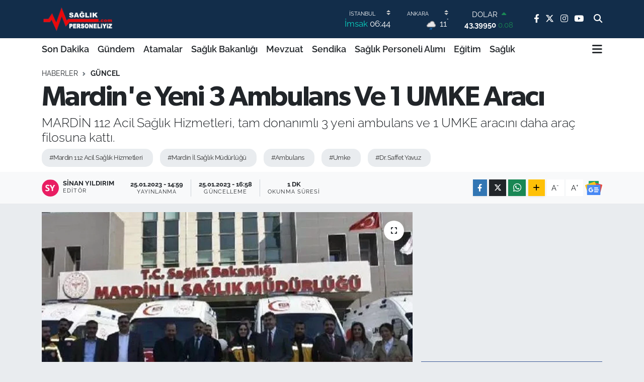

--- FILE ---
content_type: text/html;charset=UTF-8
request_url: https://www.saglikpersoneliyiz.com/mardine-yeni-3-ambulans-ve-1-umke-araci
body_size: 23919
content:
<!DOCTYPE html>
<html lang="tr" data-theme="flow">
<head>
<link rel="dns-prefetch" href="//www.saglikpersoneliyiz.com">
<link rel="dns-prefetch" href="//saglikpersoneliyizcom.teimg.com">
<link rel="dns-prefetch" href="//static.tebilisim.com">
<link rel="dns-prefetch" href="//www.googletagmanager.com">
<link rel="dns-prefetch" href="//www.facebook.com">
<link rel="dns-prefetch" href="//www.twitter.com">
<link rel="dns-prefetch" href="//www.instagram.com">
<link rel="dns-prefetch" href="//www.youtube.com">
<link rel="dns-prefetch" href="//api.whatsapp.com">
<link rel="dns-prefetch" href="//www.w3.org">
<link rel="dns-prefetch" href="//x.com">
<link rel="dns-prefetch" href="//www.linkedin.com">
<link rel="dns-prefetch" href="//pinterest.com">
<link rel="dns-prefetch" href="//t.me">
<link rel="dns-prefetch" href="//news.google.com">
<link rel="dns-prefetch" href="//pagead2.googlesyndication.com">
<link rel="dns-prefetch" href="//facebook.com">
<link rel="dns-prefetch" href="//tebilisim.com">
<link rel="dns-prefetch" href="//twitter.com">
<link rel="dns-prefetch" href="//cdn.onesignal.com">

    <meta charset="utf-8">
<title>Mardin&#039;e Yeni 3 Ambulans Ve 1 UMKE Aracı - Personel Sağlık Personeli Haber NET</title>
<meta name="description" content="MARDİN 112 Acil Sağlık Hizmetleri, tam donanımlı 3 yeni ambulans ve 1 UMKE aracını daha araç filosuna kattı.">
<meta name="keywords" content="Mardin 112 Acil Sağlık Hizmetleri, Mardin İl Sağlık Müdürlüğü, ambulans, umke, Dr. Saffet Yavuz">
<link rel="canonical" href="https://www.saglikpersoneliyiz.com/mardine-yeni-3-ambulans-ve-1-umke-araci">
<meta name="viewport" content="width=device-width,initial-scale=1">
<meta name="X-UA-Compatible" content="IE=edge">
<meta name="robots" content="max-image-preview:large">
<meta name="theme-color" content="#122d4a">
<meta name="title" content="Mardin&#039;e Yeni 3 Ambulans Ve 1 UMKE Aracı">
<meta name="articleSection" content="news">
<meta name="datePublished" content="2023-01-25T14:59:00+03:00">
<meta name="dateModified" content="2023-01-25T16:58:11+03:00">
<meta name="articleAuthor" content="Sinan Yıldırım">
<meta name="author" content="Sinan Yıldırım">
<meta property="og:site_name" content="Personel Sağlık Personeli Haber NET">
<meta property="og:title" content="Mardin&#039;e Yeni 3 Ambulans Ve 1 UMKE Aracı">
<meta property="og:description" content="MARDİN 112 Acil Sağlık Hizmetleri, tam donanımlı 3 yeni ambulans ve 1 UMKE aracını daha araç filosuna kattı.">
<meta property="og:url" content="https://www.saglikpersoneliyiz.com/mardine-yeni-3-ambulans-ve-1-umke-araci">
<meta property="og:image" content="https://saglikpersoneliyizcom.teimg.com/crop/1280x720/saglikpersoneliyiz-com/uploads/2023/01/mardine-yeni-3-ambulans-ve-1-umke-araci.jpg">
<meta property="og:image:width" content="1280">
<meta property="og:image:height" content="720">
<meta property="og:image:alt" content="Mardin&#039;e Yeni 3 Ambulans Ve 1 UMKE Aracı">
<meta property="og:article:published_time" content="2023-01-25T14:59:00+03:00">
<meta property="og:article:modified_time" content="2023-01-25T16:58:11+03:00">
<meta property="og:type" content="article">
<meta name="twitter:card" content="summary_large_image">
<meta name="twitter:site" content="@saglikpersonel_">
<meta name="twitter:title" content="Mardin&#039;e Yeni 3 Ambulans Ve 1 UMKE Aracı">
<meta name="twitter:description" content="MARDİN 112 Acil Sağlık Hizmetleri, tam donanımlı 3 yeni ambulans ve 1 UMKE aracını daha araç filosuna kattı.">
<meta name="twitter:image" content="https://saglikpersoneliyizcom.teimg.com/crop/1280x720/saglikpersoneliyiz-com/uploads/2023/01/mardine-yeni-3-ambulans-ve-1-umke-araci.jpg">
<meta name="twitter:url" content="https://www.saglikpersoneliyiz.com/mardine-yeni-3-ambulans-ve-1-umke-araci">
<link rel="shortcut icon" type="image/x-icon" href="https://saglikpersoneliyizcom.teimg.com/saglikpersoneliyiz-com/uploads/2022/07/saglik-personeliyiz-favicon.png">
<link rel="manifest" href="https://www.saglikpersoneliyiz.com/manifest.json?v=6.6.4" />
<link rel="preload" href="https://static.tebilisim.com/flow/assets/css/font-awesome/fa-solid-900.woff2" as="font" type="font/woff2" crossorigin />
<link rel="preload" href="https://static.tebilisim.com/flow/assets/css/font-awesome/fa-brands-400.woff2" as="font" type="font/woff2" crossorigin />
<link rel="preload" href="https://static.tebilisim.com/flow/assets/css/weather-icons/font/weathericons-regular-webfont.woff2" as="font" type="font/woff2" crossorigin />
<link rel="preload" href="https://static.tebilisim.com/flow/vendor/te/fonts/raleway/raleway.woff2" as="font" type="font/woff2" crossorigin />

<link rel="preload"
	href="https://static.tebilisim.com/flow/vendor/te/fonts/gibson/Gibson-Bold.woff2"
	as="font" type="font/woff2" crossorigin />
<link rel="preload"
	href="https://static.tebilisim.com/flow/vendor/te/fonts/gibson/Gibson-BoldItalic.woff2"
	as="font" type="font/woff2" crossorigin />
<link rel="preload"
	href="https://static.tebilisim.com/flow/vendor/te/fonts/gibson/Gibson-Italic.woff2"
	as="font" type="font/woff2" crossorigin />
<link rel="preload"
	href="https://static.tebilisim.com/flow/vendor/te/fonts/gibson/Gibson-Light.woff2"
	as="font" type="font/woff2" crossorigin />
<link rel="preload"
	href="https://static.tebilisim.com/flow/vendor/te/fonts/gibson/Gibson-LightItalic.woff2"
	as="font" type="font/woff2" crossorigin />
<link rel="preload"
	href="https://static.tebilisim.com/flow/vendor/te/fonts/gibson/Gibson-SemiBold.woff2"
	as="font" type="font/woff2" crossorigin />
<link rel="preload"
	href="https://static.tebilisim.com/flow/vendor/te/fonts/gibson/Gibson-SemiBoldItalic.woff2"
	as="font" type="font/woff2" crossorigin />
<link rel="preload"
	href="https://static.tebilisim.com/flow/vendor/te/fonts/gibson/Gibson.woff2"
	as="font" type="font/woff2" crossorigin />

<link rel="preload" as="style" href="https://static.tebilisim.com/flow/vendor/te/fonts/raleway.css?v=6.6.4">
<link rel="stylesheet" href="https://static.tebilisim.com/flow/vendor/te/fonts/raleway.css?v=6.6.4">
<link rel="preload" as="style" href="https://static.tebilisim.com/flow/vendor/te/fonts/gibson.css?v=6.6.4">
<link rel="stylesheet" href="https://static.tebilisim.com/flow/vendor/te/fonts/gibson.css?v=6.6.4">

<link rel="preload" as="image" href="https://saglikpersoneliyizcom.teimg.com/crop/1280x720/saglikpersoneliyiz-com/uploads/2023/01/mardine-yeni-3-ambulans-ve-1-umke-araci.jpg">
<style>:root {
        --te-link-color: #333;
        --te-link-hover-color: #000;
        --te-font: "Raleway";
        --te-secondary-font: "Gibson";
        --te-h1-font-size: 56px;
        --te-color: #122d4a;
        --te-hover-color: #194c82;
        --mm-ocd-width: 85%!important; /*  Mobil Menü Genişliği */
        --swiper-theme-color: var(--te-color)!important;
        --header-13-color: #ffc107;
    }</style><link rel="preload" as="style" href="https://static.tebilisim.com/flow/assets/vendor/bootstrap/css/bootstrap.min.css?v=6.6.4">
<link rel="stylesheet" href="https://static.tebilisim.com/flow/assets/vendor/bootstrap/css/bootstrap.min.css?v=6.6.4">
<link rel="preload" as="style" href="https://static.tebilisim.com/flow/assets/css/app6.6.4.min.css">
<link rel="stylesheet" href="https://static.tebilisim.com/flow/assets/css/app6.6.4.min.css">



<script type="application/ld+json">{"@context":"https:\/\/schema.org","@type":"WebSite","url":"https:\/\/www.saglikpersoneliyiz.com","potentialAction":{"@type":"SearchAction","target":"https:\/\/www.saglikpersoneliyiz.com\/arama?q={query}","query-input":"required name=query"}}</script>

<script type="application/ld+json">{"@context":"https:\/\/schema.org","@type":"NewsMediaOrganization","url":"https:\/\/www.saglikpersoneliyiz.com","name":"Personel Sa\u011fl\u0131k","logo":"https:\/\/saglikpersoneliyizcom.teimg.com\/saglikpersoneliyiz-com\/uploads\/2025\/05\/personel-saglik.png","sameAs":["https:\/\/www.facebook.com\/saglikpersoneliyizcom\/","https:\/\/www.twitter.com\/saglikpersonel_","https:\/\/www.youtube.com\/channel\/UCNvGcozkbl_W2dVZvebXpuw","https:\/\/www.instagram.com\/saglikpersoneliyiz"]}</script>

<script type="application/ld+json">{"@context":"https:\/\/schema.org","@graph":[{"@type":"SiteNavigationElement","name":"Ana Sayfa","url":"https:\/\/www.saglikpersoneliyiz.com","@id":"https:\/\/www.saglikpersoneliyiz.com"},{"@type":"SiteNavigationElement","name":"G\u00fcndem","url":"https:\/\/www.saglikpersoneliyiz.com\/gundem","@id":"https:\/\/www.saglikpersoneliyiz.com\/gundem"},{"@type":"SiteNavigationElement","name":"Sa\u011fl\u0131k Bakanl\u0131\u011f\u0131","url":"https:\/\/www.saglikpersoneliyiz.com\/saglik-bakanligi","@id":"https:\/\/www.saglikpersoneliyiz.com\/saglik-bakanligi"},{"@type":"SiteNavigationElement","name":"Mevzuat","url":"https:\/\/www.saglikpersoneliyiz.com\/mevzuat","@id":"https:\/\/www.saglikpersoneliyiz.com\/mevzuat"},{"@type":"SiteNavigationElement","name":"Sendika","url":"https:\/\/www.saglikpersoneliyiz.com\/sendika","@id":"https:\/\/www.saglikpersoneliyiz.com\/sendika"},{"@type":"SiteNavigationElement","name":"Sa\u011fl\u0131k Personeli Al\u0131m\u0131","url":"https:\/\/www.saglikpersoneliyiz.com\/saglik-personeli-alimi","@id":"https:\/\/www.saglikpersoneliyiz.com\/saglik-personeli-alimi"},{"@type":"SiteNavigationElement","name":"Sa\u011fl\u0131k","url":"https:\/\/www.saglikpersoneliyiz.com\/saglik","@id":"https:\/\/www.saglikpersoneliyiz.com\/saglik"},{"@type":"SiteNavigationElement","name":"E\u011fitim","url":"https:\/\/www.saglikpersoneliyiz.com\/egitim","@id":"https:\/\/www.saglikpersoneliyiz.com\/egitim"},{"@type":"SiteNavigationElement","name":"Atamalar","url":"https:\/\/www.saglikpersoneliyiz.com\/atamalar","@id":"https:\/\/www.saglikpersoneliyiz.com\/atamalar"},{"@type":"SiteNavigationElement","name":"G\u00fcncel","url":"https:\/\/www.saglikpersoneliyiz.com\/guncel","@id":"https:\/\/www.saglikpersoneliyiz.com\/guncel"},{"@type":"SiteNavigationElement","name":"Yerel","url":"https:\/\/www.saglikpersoneliyiz.com\/yerel","@id":"https:\/\/www.saglikpersoneliyiz.com\/yerel"},{"@type":"SiteNavigationElement","name":"Kamu Al\u0131mlar\u0131","url":"https:\/\/www.saglikpersoneliyiz.com\/kamu-alimlari","@id":"https:\/\/www.saglikpersoneliyiz.com\/kamu-alimlari"},{"@type":"SiteNavigationElement","name":"Son Dakika","url":"https:\/\/www.saglikpersoneliyiz.com\/son-dakika","@id":"https:\/\/www.saglikpersoneliyiz.com\/son-dakika"},{"@type":"SiteNavigationElement","name":"K\u00fcnye","url":"https:\/\/www.saglikpersoneliyiz.com\/kunye","@id":"https:\/\/www.saglikpersoneliyiz.com\/kunye"},{"@type":"SiteNavigationElement","name":"Veri Politikas\u0131","url":"https:\/\/www.saglikpersoneliyiz.com\/veri-politikasi","@id":"https:\/\/www.saglikpersoneliyiz.com\/veri-politikasi"},{"@type":"SiteNavigationElement","name":"Gizlilik Politikas\u0131","url":"https:\/\/www.saglikpersoneliyiz.com\/gizlilik-politikasi","@id":"https:\/\/www.saglikpersoneliyiz.com\/gizlilik-politikasi"},{"@type":"SiteNavigationElement","name":"Kullan\u0131c\u0131 S\u00f6zle\u015fmesi","url":"https:\/\/www.saglikpersoneliyiz.com\/kullanici-sozlesmesi","@id":"https:\/\/www.saglikpersoneliyiz.com\/kullanici-sozlesmesi"},{"@type":"SiteNavigationElement","name":"\u0130leti\u015fim","url":"https:\/\/www.saglikpersoneliyiz.com\/iletisim","@id":"https:\/\/www.saglikpersoneliyiz.com\/iletisim"},{"@type":"SiteNavigationElement","name":"Gizlilik S\u00f6zle\u015fmesi","url":"https:\/\/www.saglikpersoneliyiz.com\/gizlilik-sozlesmesi","@id":"https:\/\/www.saglikpersoneliyiz.com\/gizlilik-sozlesmesi"},{"@type":"SiteNavigationElement","name":"Yazarlar","url":"https:\/\/www.saglikpersoneliyiz.com\/yazarlar","@id":"https:\/\/www.saglikpersoneliyiz.com\/yazarlar"},{"@type":"SiteNavigationElement","name":"Foto Galeri","url":"https:\/\/www.saglikpersoneliyiz.com\/foto-galeri","@id":"https:\/\/www.saglikpersoneliyiz.com\/foto-galeri"},{"@type":"SiteNavigationElement","name":"Video Galeri","url":"https:\/\/www.saglikpersoneliyiz.com\/video","@id":"https:\/\/www.saglikpersoneliyiz.com\/video"},{"@type":"SiteNavigationElement","name":"Biyografiler","url":"https:\/\/www.saglikpersoneliyiz.com\/biyografi","@id":"https:\/\/www.saglikpersoneliyiz.com\/biyografi"},{"@type":"SiteNavigationElement","name":"R\u00f6portajlar","url":"https:\/\/www.saglikpersoneliyiz.com\/roportaj","@id":"https:\/\/www.saglikpersoneliyiz.com\/roportaj"},{"@type":"SiteNavigationElement","name":"Anketler","url":"https:\/\/www.saglikpersoneliyiz.com\/anketler","@id":"https:\/\/www.saglikpersoneliyiz.com\/anketler"},{"@type":"SiteNavigationElement","name":"K\u0131z\u0131lcahamam Bug\u00fcn, Yar\u0131n ve 1 Haftal\u0131k Hava Durumu Tahmini","url":"https:\/\/www.saglikpersoneliyiz.com\/kizilcahamam-hava-durumu","@id":"https:\/\/www.saglikpersoneliyiz.com\/kizilcahamam-hava-durumu"},{"@type":"SiteNavigationElement","name":"K\u0131z\u0131lcahamam Namaz Vakitleri","url":"https:\/\/www.saglikpersoneliyiz.com\/kizilcahamam-namaz-vakitleri","@id":"https:\/\/www.saglikpersoneliyiz.com\/kizilcahamam-namaz-vakitleri"},{"@type":"SiteNavigationElement","name":"Puan Durumu ve Fikst\u00fcr","url":"https:\/\/www.saglikpersoneliyiz.com\/futbol\/st-super-lig-puan-durumu-ve-fikstur","@id":"https:\/\/www.saglikpersoneliyiz.com\/futbol\/st-super-lig-puan-durumu-ve-fikstur"}]}</script>

<script type="application/ld+json">{"@context":"https:\/\/schema.org","@type":"BreadcrumbList","itemListElement":[{"@type":"ListItem","position":1,"item":{"@type":"Thing","@id":"https:\/\/www.saglikpersoneliyiz.com","name":"Haberler"}},{"@type":"ListItem","position":2,"item":{"@type":"Thing","@id":"https:\/\/www.saglikpersoneliyiz.com\/guncel","name":"G\u00fcncel"}},{"@type":"ListItem","position":3,"item":{"@type":"Thing","@id":"https:\/\/www.saglikpersoneliyiz.com\/mardine-yeni-3-ambulans-ve-1-umke-araci","name":"Mardin'e Yeni 3 Ambulans Ve 1 UMKE Arac\u0131"}}]}</script>
<script type="application/ld+json">{"@context":"https:\/\/schema.org","@type":"NewsArticle","headline":"Mardin'e Yeni 3 Ambulans Ve 1 UMKE Arac\u0131","articleSection":"G\u00fcncel","dateCreated":"2023-01-25T14:59:00+03:00","datePublished":"2023-01-25T14:59:00+03:00","dateModified":"2023-01-25T16:58:11+03:00","wordCount":150,"genre":"news","mainEntityOfPage":{"@type":"WebPage","@id":"https:\/\/www.saglikpersoneliyiz.com\/mardine-yeni-3-ambulans-ve-1-umke-araci"},"articleBody":"Mardin&nbsp;112 Acil Sa\u011fl\u0131k Hizmetleri, tam donan\u0131ml\u0131 3 yeni ambulans ve 1 UMKE arac\u0131n\u0131 daha ara\u00e7 filosuna katt\u0131.\r\n\r\nSa\u011fl\u0131k Bakanl\u0131\u011f\u0131 taraf\u0131ndan Mardin \u0130l Sa\u011fl\u0131k M\u00fcd\u00fcrl\u00fc\u011f\u00fc\u2019ne tahsis edilen tam donan\u0131ml\u0131 3 ambulans ve 1 UMKE arac\u0131, \u0130l Sa\u011fl\u0131k M\u00fcd\u00fcrl\u00fc\u011f\u00fc bah\u00e7esinde d\u00fczenlenen t\u00f6renle 112 acil servis istasyon sorumlular\u0131na teslim edildi. T\u00f6rene, AK Parti Mardin Milletvekili Cengiz Demirkaya, \u0130l Sa\u011fl\u0131k M\u00fcd\u00fcr\u00fc Saffet Yavuz ve sa\u011fl\u0131k y\u00f6neticileri kat\u0131ld\u0131. Konu ile ilgili bilgi veren \u0130l Sa\u011fl\u0131k M\u00fcd\u00fcr\u00fc Saffet Yavuz, \u201cBug\u00fcn Bakanl\u0131\u011f\u0131m\u0131zca ilimize tahsis edilen 3 ambulans\u0131m\u0131z ve UMKE arac\u0131m\u0131z 112 Acil Sa\u011fl\u0131k Hizmetleri b\u00fcnyesinde hizmete girdi. Sa\u011fl\u0131k Bakan\u0131m\u0131z Say\u0131n Fahrettin Koca\u2019ya ve katk\u0131da bulunan herkese \u00e7ok te\u015fekk\u00fcr ederim\u201d dedi.","description":"MARD\u0130N 112 Acil Sa\u011fl\u0131k Hizmetleri, tam donan\u0131ml\u0131 3 yeni ambulans ve 1 UMKE arac\u0131n\u0131 daha ara\u00e7 filosuna katt\u0131.","inLanguage":"tr-TR","keywords":["Mardin 112 Acil Sa\u011fl\u0131k Hizmetleri","Mardin \u0130l Sa\u011fl\u0131k M\u00fcd\u00fcrl\u00fc\u011f\u00fc","ambulans","umke","Dr. Saffet Yavuz"],"image":{"@type":"ImageObject","url":"https:\/\/saglikpersoneliyizcom.teimg.com\/crop\/1280x720\/saglikpersoneliyiz-com\/uploads\/2023\/01\/mardine-yeni-3-ambulans-ve-1-umke-araci.jpg","width":"1280","height":"720","caption":"Mardin'e Yeni 3 Ambulans Ve 1 UMKE Arac\u0131"},"publishingPrinciples":"https:\/\/www.saglikpersoneliyiz.com\/gizlilik-sozlesmesi","isFamilyFriendly":"http:\/\/schema.org\/True","isAccessibleForFree":"http:\/\/schema.org\/True","publisher":{"@type":"Organization","name":"Personel Sa\u011fl\u0131k","image":"https:\/\/saglikpersoneliyizcom.teimg.com\/saglikpersoneliyiz-com\/uploads\/2025\/05\/personel-saglik.png","logo":{"@type":"ImageObject","url":"https:\/\/saglikpersoneliyizcom.teimg.com\/saglikpersoneliyiz-com\/uploads\/2025\/05\/personel-saglik.png","width":"640","height":"375"}},"author":{"@type":"Person","name":"Sinan Y\u0131ld\u0131r\u0131m","honorificPrefix":"","jobTitle":"","url":null}}</script>









<script async data-cfasync="false"
	src="https://www.googletagmanager.com/gtag/js?id=G-WXH1HWGDVP"></script>
<script data-cfasync="false">
	window.dataLayer = window.dataLayer || [];
	  function gtag(){dataLayer.push(arguments);}
	  gtag('js', new Date());
	  gtag('config', 'G-WXH1HWGDVP');
</script>




</head>




<body class="d-flex flex-column min-vh-100">

    
    

    <header class="header-8">
    <nav class="top-header navbar navbar-expand-lg navbar-dark bg-te-color py-1">
        <div class="container">
                            <a class="navbar-brand me-0" href="/" title="Personel Sağlık Personeli Haber NET">
                <img src="https://saglikpersoneliyizcom.teimg.com/saglikpersoneliyiz-com/uploads/2025/05/personel-saglik.png" alt="Personel Sağlık Personeli Haber NET" width="150" height="40" class="light-mode img-fluid flow-logo">
<img src="https://saglikpersoneliyizcom.teimg.com/saglikpersoneliyiz-com/uploads/2025/05/personel-saglik.png" alt="Personel Sağlık Personeli Haber NET" width="150" height="40" class="dark-mode img-fluid flow-logo d-none">

            </a>
            
            <div class="header-widgets d-lg-flex justify-content-end align-items-center d-none">

                                    <!-- HAVA DURUMU -->

<input type="hidden" name="widget_setting_weathercity" value="39.78052450,32.71813750" />

    
        
        <div class="prayer-top d-none d-lg-flex justify-content-between flex-column">
            <select class="form-select border-0 bg-transparent text-white" name="city" onchange="if (!window.__cfRLUnblockHandlers) return false; window.location.href=this.value" data-cf-modified-0b7afa4189e696809e99ff93-="">
            <option value="/adana-namaz-vakitleri" >Adana</option>
            <option value="/adiyaman-namaz-vakitleri" >Adıyaman</option>
            <option value="/afyonkarahisar-namaz-vakitleri" >Afyonkarahisar</option>
            <option value="/agri-namaz-vakitleri" >Ağrı</option>
            <option value="/aksaray-namaz-vakitleri" >Aksaray</option>
            <option value="/amasya-namaz-vakitleri" >Amasya</option>
            <option value="/ankara-namaz-vakitleri" >Ankara</option>
            <option value="/antalya-namaz-vakitleri" >Antalya</option>
            <option value="/ardahan-namaz-vakitleri" >Ardahan</option>
            <option value="/artvin-namaz-vakitleri" >Artvin</option>
            <option value="/aydin-namaz-vakitleri" >Aydın</option>
            <option value="/balikesir-namaz-vakitleri" >Balıkesir</option>
            <option value="/bartin-namaz-vakitleri" >Bartın</option>
            <option value="/batman-namaz-vakitleri" >Batman</option>
            <option value="/bayburt-namaz-vakitleri" >Bayburt</option>
            <option value="/bilecik-namaz-vakitleri" >Bilecik</option>
            <option value="/bingol-namaz-vakitleri" >Bingöl</option>
            <option value="/bitlis-namaz-vakitleri" >Bitlis</option>
            <option value="/bolu-namaz-vakitleri" >Bolu</option>
            <option value="/burdur-namaz-vakitleri" >Burdur</option>
            <option value="/bursa-namaz-vakitleri" >Bursa</option>
            <option value="/canakkale-namaz-vakitleri" >Çanakkale</option>
            <option value="/cankiri-namaz-vakitleri" >Çankırı</option>
            <option value="/corum-namaz-vakitleri" >Çorum</option>
            <option value="/denizli-namaz-vakitleri" >Denizli</option>
            <option value="/diyarbakir-namaz-vakitleri" >Diyarbakır</option>
            <option value="/duzce-namaz-vakitleri" >Düzce</option>
            <option value="/edirne-namaz-vakitleri" >Edirne</option>
            <option value="/elazig-namaz-vakitleri" >Elazığ</option>
            <option value="/erzincan-namaz-vakitleri" >Erzincan</option>
            <option value="/erzurum-namaz-vakitleri" >Erzurum</option>
            <option value="/eskisehir-namaz-vakitleri" >Eskişehir</option>
            <option value="/gaziantep-namaz-vakitleri" >Gaziantep</option>
            <option value="/giresun-namaz-vakitleri" >Giresun</option>
            <option value="/gumushane-namaz-vakitleri" >Gümüşhane</option>
            <option value="/hakkari-namaz-vakitleri" >Hakkâri</option>
            <option value="/hatay-namaz-vakitleri" >Hatay</option>
            <option value="/igdir-namaz-vakitleri" >Iğdır</option>
            <option value="/isparta-namaz-vakitleri" >Isparta</option>
            <option value="/istanbul-namaz-vakitleri"  selected >İstanbul</option>
            <option value="/izmir-namaz-vakitleri" >İzmir</option>
            <option value="/kahramanmaras-namaz-vakitleri" >Kahramanmaraş</option>
            <option value="/karabuk-namaz-vakitleri" >Karabük</option>
            <option value="/karaman-namaz-vakitleri" >Karaman</option>
            <option value="/kars-namaz-vakitleri" >Kars</option>
            <option value="/kastamonu-namaz-vakitleri" >Kastamonu</option>
            <option value="/kayseri-namaz-vakitleri" >Kayseri</option>
            <option value="/kilis-namaz-vakitleri" >Kilis</option>
            <option value="/kirikkale-namaz-vakitleri" >Kırıkkale</option>
            <option value="/kirklareli-namaz-vakitleri" >Kırklareli</option>
            <option value="/kirsehir-namaz-vakitleri" >Kırşehir</option>
            <option value="/kocaeli-namaz-vakitleri" >Kocaeli</option>
            <option value="/konya-namaz-vakitleri" >Konya</option>
            <option value="/kutahya-namaz-vakitleri" >Kütahya</option>
            <option value="/malatya-namaz-vakitleri" >Malatya</option>
            <option value="/manisa-namaz-vakitleri" >Manisa</option>
            <option value="/mardin-namaz-vakitleri" >Mardin</option>
            <option value="/mersin-namaz-vakitleri" >Mersin</option>
            <option value="/mugla-namaz-vakitleri" >Muğla</option>
            <option value="/mus-namaz-vakitleri" >Muş</option>
            <option value="/nevsehir-namaz-vakitleri" >Nevşehir</option>
            <option value="/nigde-namaz-vakitleri" >Niğde</option>
            <option value="/ordu-namaz-vakitleri" >Ordu</option>
            <option value="/osmaniye-namaz-vakitleri" >Osmaniye</option>
            <option value="/rize-namaz-vakitleri" >Rize</option>
            <option value="/sakarya-namaz-vakitleri" >Sakarya</option>
            <option value="/samsun-namaz-vakitleri" >Samsun</option>
            <option value="/sanliurfa-namaz-vakitleri" >Şanlıurfa</option>
            <option value="/siirt-namaz-vakitleri" >Siirt</option>
            <option value="/sinop-namaz-vakitleri" >Sinop</option>
            <option value="/sivas-namaz-vakitleri" >Sivas</option>
            <option value="/sirnak-namaz-vakitleri" >Şırnak</option>
            <option value="/tekirdag-namaz-vakitleri" >Tekirdağ</option>
            <option value="/tokat-namaz-vakitleri" >Tokat</option>
            <option value="/trabzon-namaz-vakitleri" >Trabzon</option>
            <option value="/tunceli-namaz-vakitleri" >Tunceli</option>
            <option value="/usak-namaz-vakitleri" >Uşak</option>
            <option value="/van-namaz-vakitleri" >Van</option>
            <option value="/yalova-namaz-vakitleri" >Yalova</option>
            <option value="/yozgat-namaz-vakitleri" >Yozgat</option>
            <option value="/zonguldak-namaz-vakitleri" >Zonguldak</option>
    </select>

                        <div class="text-white text-end"> <span class="text-cyan">İmsak</span> 06:44
            </div>
                    </div>
        <div class="weather-top weather-widget d-none d-lg-flex justify-content-between flex-column">
            <div class="weather">
                <select class="form-select border-0 bg-transparent text-white" name="city">
        <option value="37.26123150,35.39050460" >Adana</option>
        <option value="37.90782910,38.48499230" >Adıyaman</option>
        <option value="38.73910990,30.71200230" >Afyonkarahisar</option>
        <option value="39.62692180,43.02159650" >Ağrı</option>
        <option value="38.33520430,33.97500180" >Aksaray</option>
        <option value="40.65166080,35.90379660" >Amasya</option>
        <option value="39.78052450,32.71813750"  selected >Ankara</option>
        <option value="37.09516720,31.07937050" >Antalya</option>
        <option value="41.11129640,42.78316740" >Ardahan</option>
        <option value="41.07866400,41.76282230" >Artvin</option>
        <option value="37.81170330,28.48639630" >Aydın</option>
        <option value="39.76167820,28.11226790" >Balıkesir</option>
        <option value="41.58105090,32.46097940" >Bartın</option>
        <option value="37.83624960,41.36057390" >Batman</option>
        <option value="40.26032000,40.22804800" >Bayburt</option>
        <option value="40.05665550,30.06652360" >Bilecik</option>
        <option value="39.06263540,40.76960950" >Bingöl</option>
        <option value="38.65231330,42.42020280" >Bitlis</option>
        <option value="40.57597660,31.57880860" >Bolu</option>
        <option value="37.46126690,30.06652360" >Burdur</option>
        <option value="40.06554590,29.23207840" >Bursa</option>
        <option value="40.05101040,26.98524220" >Çanakkale</option>
        <option value="40.53690730,33.58838930" >Çankırı</option>
        <option value="40.49982110,34.59862630" >Çorum</option>
        <option value="37.61283950,29.23207840" >Denizli</option>
        <option value="38.10663720,40.54268960" >Diyarbakır</option>
        <option value="40.87705310,31.31927130" >Düzce</option>
        <option value="41.15172220,26.51379640" >Edirne</option>
        <option value="38.49648040,39.21990290" >Elazığ</option>
        <option value="39.76819140,39.05013060" >Erzincan</option>
        <option value="40.07467990,41.66945620" >Erzurum</option>
        <option value="39.63296570,31.26263660" >Eskişehir</option>
        <option value="37.07638820,37.38272340" >Gaziantep</option>
        <option value="40.64616720,38.59355110" >Giresun</option>
        <option value="40.28036730,39.31432530" >Gümüşhane</option>
        <option value="37.44593190,43.74498410" >Hakkâri</option>
        <option value="36.40184880,36.34980970" >Hatay</option>
        <option value="39.88798410,44.00483650" >Iğdır</option>
        <option value="38.02114640,31.07937050" >Isparta</option>
        <option value="41.16343020,28.76644080" >İstanbul</option>
        <option value="38.35916930,27.26761160" >İzmir</option>
        <option value="37.75030360,36.95410700" >Kahramanmaraş</option>
        <option value="41.18748900,32.74174190" >Karabük</option>
        <option value="37.24363360,33.61757700" >Karaman</option>
        <option value="40.28076360,42.99195270" >Kars</option>
        <option value="41.41038630,33.69983340" >Kastamonu</option>
        <option value="38.62568540,35.74068820" >Kayseri</option>
        <option value="36.82047750,37.16873390" >Kilis</option>
        <option value="39.88768780,33.75552480" >Kırıkkale</option>
        <option value="41.72597950,27.48383900" >Kırklareli</option>
        <option value="39.22689050,33.97500180" >Kırşehir</option>
        <option value="40.85327040,29.88152030" >Kocaeli</option>
        <option value="37.98381340,32.71813750" >Konya</option>
        <option value="39.35813700,29.60354950" >Kütahya</option>
        <option value="38.40150570,37.95362980" >Malatya</option>
        <option value="38.84193730,28.11226790" >Manisa</option>
        <option value="37.34429290,40.61964870" >Mardin</option>
        <option value="36.81208580,34.64147500" >Mersin</option>
        <option value="37.18358190,28.48639630" >Muğla</option>
        <option value="38.94618880,41.75389310" >Muş</option>
        <option value="38.69393990,34.68565090" >Nevşehir</option>
        <option value="38.09930860,34.68565090" >Niğde</option>
        <option value="40.79905800,37.38990050" >Ordu</option>
        <option value="37.21302580,36.17626150" >Osmaniye</option>
        <option value="40.95814970,40.92269850" >Rize</option>
        <option value="40.78885500,30.40595400" >Sakarya</option>
        <option value="41.18648590,36.13226780" >Samsun</option>
        <option value="37.35691020,39.15436770" >Şanlıurfa</option>
        <option value="37.86588620,42.14945230" >Siirt</option>
        <option value="41.55947490,34.85805320" >Sinop</option>
        <option value="39.44880390,37.12944970" >Sivas</option>
        <option value="37.41874810,42.49183380" >Şırnak</option>
        <option value="41.11212270,27.26761160" >Tekirdağ</option>
        <option value="40.39027130,36.62518630" >Tokat</option>
        <option value="40.79924100,39.58479440" >Trabzon</option>
        <option value="39.30735540,39.43877780" >Tunceli</option>
        <option value="38.54313190,29.23207840" >Uşak</option>
        <option value="38.36794170,43.71827870" >Van</option>
        <option value="40.57759860,29.20883030" >Yalova</option>
        <option value="39.72719790,35.10778580" >Yozgat</option>
        <option value="41.31249170,31.85982510" >Zonguldak</option>
    </select>




            </div>
            <div class="weather-degree text-light text-end">
                <img src="//cdn.weatherapi.com/weather/64x64/night/296.png" class="condition" width="26" height="26" alt="11"/>
                <span class="degree text-white">11</span><sup>°</sup>
            </div>
        </div>

    
<div data-location='{"city":"TUXX0014"}' class="d-none"></div>


                    <!-- PİYASALAR -->
        <div class="parite-top position-relative overflow-hidden" style="height: 40px;">
        <div class="newsticker">
            <ul class="newsticker__h4 list-unstyled text-white small" data-header="8">
                <li class="newsticker__item dollar">
                    <div>DOLAR <i class="fa fa-caret-up text-success ms-1"></i> </div>
                    <div class="fw-bold d-inline-block">43,39950</div><span
                        class="text-success d-inline-block ms-1">0.08</span>
                </li>
                <li class="newsticker__item euro">
                    <div>EURO <i class="fa fa-caret-up text-success ms-1"></i> </div>
                    <div class="fw-bold d-inline-block">51,69070</div><span
                        class="text-success d-inline-block ms-1">0.03</span>
                </li>
                <li class="newsticker__item sterlin">
                    <div>STERLİN <i class="fa fa-caret-down text-danger ms-1"></i> </div>
                    <div class="fw-bold d-inline-block">59,46320</div><span
                        class="text-danger d-inline-block ms-1">-0.02</span>
                </li>
                <li class="newsticker__item altin">
                    <div>G.ALTIN <i class="fa fa-caret-down text-danger ms-1"></i> </div>
                    <div class="fw-bold d-inline-block">6989,53000</div><span
                        class="text-danger d-inline-block ms-1">-0.64</span>
                </li>
                <li class="newsticker__item bist">
                    <div>BİST100 <i class="fa fa-caret-up text-success ms-1"></i></div>
                    <div class="fw-bold d-inline-block">13.177,00</div><span class="text-success d-inline-block ms-1">142</span>
                </li>
                <li class="newsticker__item btc">
                    <div>BITCOIN <i class="fa fa-caret-up text-success ms-1"></i> </div>
                    <div class="fw-bold d-inline-block">88.052,05</div><span class="text-success d-inline-block ms-1">1.85</span>
                </li>
            </ul>
        </div>
    </div>
    

                                
                <div class="top-social-media">
                                        <a href="https://www.facebook.com/saglikpersoneliyizcom/" class="ms-2" target="_blank" rel="nofollow noreferrer noopener"><i class="fab fa-facebook-f text-white"></i></a>
                                                            <a href="https://www.twitter.com/saglikpersonel_" class="ms-2" target="_blank" rel="nofollow noreferrer noopener"><i class="fab fa-x-twitter text-white"></i></a>
                                                            <a href="https://www.instagram.com/saglikpersoneliyiz" class="ms-2" target="_blank" rel="nofollow noreferrer noopener"><i class="fab fa-instagram text-white"></i></a>
                                                                                <a href="https://www.youtube.com/channel/UCNvGcozkbl_W2dVZvebXpuw" class="ms-2" target="_blank" rel="nofollow noreferrer noopener"><i class="fab fa-youtube text-white"></i></a>
                                                        </div>
                <div class="search-top">
                    <a href="/arama" class="d-block" title="Ara">
                        <i class="fa fa-search text-white"></i>
                    </a>
                </div>
            </div>
            <ul class="nav d-lg-none px-2">
                
                <li class="nav-item"><a href="/arama" class="me-2 text-white" title="Ara"><i class="fa fa-search fa-lg"></i></a></li>
                <li class="nav-item"><a href="#menu" title="Ana Menü" class="text-white"><i class="fa fa-bars fa-lg"></i></a></li>
            </ul>
        </div>
    </nav>
    <div class="main-menu navbar navbar-expand-lg d-none d-lg-block bg-white">
        <div class="container">
            <ul  class="nav fw-semibold">
        <li class="nav-item   ">
        <a href="/son-dakika" class="nav-link text-dark" target="_self" title="Son Dakika">Son Dakika</a>
        
    </li>
        <li class="nav-item   ">
        <a href="/gundem" class="nav-link text-dark" target="_self" title="Gündem">Gündem</a>
        
    </li>
        <li class="nav-item   ">
        <a href="/atamalar" class="nav-link text-dark" target="_self" title="Atamalar">Atamalar</a>
        
    </li>
        <li class="nav-item   ">
        <a href="/saglik-bakanligi" class="nav-link text-dark" target="_self" title="Sağlık Bakanlığı">Sağlık Bakanlığı</a>
        
    </li>
        <li class="nav-item   ">
        <a href="/mevzuat" class="nav-link text-dark" target="_self" title="Mevzuat">Mevzuat</a>
        
    </li>
        <li class="nav-item   ">
        <a href="/sendika" class="nav-link text-dark" target="_self" title="Sendika">Sendika</a>
        
    </li>
        <li class="nav-item   ">
        <a href="/saglik-personeli-alimi" class="nav-link text-dark" target="_self" title="Sağlık Personeli Alımı">Sağlık Personeli Alımı</a>
        
    </li>
        <li class="nav-item   ">
        <a href="/egitim" class="nav-link text-dark" target="_self" title="Eğitim">Eğitim</a>
        
    </li>
        <li class="nav-item   ">
        <a href="/saglik" class="nav-link text-dark" target="_self" title="Sağlık">Sağlık</a>
        
    </li>
    </ul>

            <ul class="navigation-menu nav d-flex align-items-center">
                
                <li class="nav-item dropdown position-static">
                    <a class="nav-link pe-0 text-dark" data-bs-toggle="dropdown" href="#" aria-haspopup="true"
                        aria-expanded="false" title="Ana Menü">
                        <i class="fa fa-bars fa-lg"></i>
                    </a>
                    <div class="mega-menu dropdown-menu dropdown-menu-end text-capitalize shadow-lg border-0 rounded-0">

    <div class="row g-3 small p-3">

                <div class="col">
            <div class="extra-sections bg-light p-3 border">
                <a href="https://www.saglikpersoneliyiz.com/istanbul-nobetci-eczaneler" title="Nöbetçi Eczaneler" class="d-block border-bottom pb-2 mb-2" target="_self"><i class="fa-solid fa-capsules me-2"></i>Nöbetçi Eczaneler</a>
<a href="https://www.saglikpersoneliyiz.com/istanbul-hava-durumu" title="Hava Durumu" class="d-block border-bottom pb-2 mb-2" target="_self"><i class="fa-solid fa-cloud-sun me-2"></i>Hava Durumu</a>
<a href="https://www.saglikpersoneliyiz.com/istanbul-namaz-vakitleri" title="Namaz Vakitleri" class="d-block border-bottom pb-2 mb-2" target="_self"><i class="fa-solid fa-mosque me-2"></i>Namaz Vakitleri</a>
<a href="https://www.saglikpersoneliyiz.com/istanbul-trafik-durumu" title="Trafik Durumu" class="d-block border-bottom pb-2 mb-2" target="_self"><i class="fa-solid fa-car me-2"></i>Trafik Durumu</a>
<a href="https://www.saglikpersoneliyiz.com/futbol/super-lig-puan-durumu-ve-fikstur" title="Süper Lig Puan Durumu ve Fikstür" class="d-block border-bottom pb-2 mb-2" target="_self"><i class="fa-solid fa-chart-bar me-2"></i>Süper Lig Puan Durumu ve Fikstür</a>
<a href="https://www.saglikpersoneliyiz.com/tum-mansetler" title="Tüm Manşetler" class="d-block border-bottom pb-2 mb-2" target="_self"><i class="fa-solid fa-newspaper me-2"></i>Tüm Manşetler</a>
<a href="https://www.saglikpersoneliyiz.com/sondakika-haberleri" title="Son Dakika Haberleri" class="d-block border-bottom pb-2 mb-2" target="_self"><i class="fa-solid fa-bell me-2"></i>Son Dakika Haberleri</a>

            </div>
        </div>
        
        <div class="col">
        <a href="/son-dakika" class="d-block border-bottom  pb-2 mb-2" target="_self" title="Son Dakika">Son Dakika</a>
            <a href="/gundem" class="d-block border-bottom  pb-2 mb-2" target="_self" title="Gündem">Gündem</a>
            <a href="/atamalar" class="d-block border-bottom  pb-2 mb-2" target="_self" title="Atamalar">Atamalar</a>
            <a href="/saglik-bakanligi" class="d-block border-bottom  pb-2 mb-2" target="_self" title="Sağlık Bakanlığı">Sağlık Bakanlığı</a>
            <a href="/mevzuat" class="d-block border-bottom  pb-2 mb-2" target="_self" title="Mevzuat">Mevzuat</a>
            <a href="/sendika" class="d-block border-bottom  pb-2 mb-2" target="_self" title="Sendika">Sendika</a>
            <a href="/saglik-personeli-alimi" class="d-block  pb-2 mb-2" target="_self" title="Sağlık Personeli Alımı">Sağlık Personeli Alımı</a>
        </div><div class="col">
            <a href="/egitim" class="d-block border-bottom  pb-2 mb-2" target="_self" title="Eğitim">Eğitim</a>
            <a href="/saglik" class="d-block border-bottom  pb-2 mb-2" target="_self" title="Sağlık">Sağlık</a>
            <a href="/guncel" class="d-block border-bottom  pb-2 mb-2" target="_self" title="Güncel">Güncel</a>
            <a href="/kamu-alimlari" class="d-block border-bottom  pb-2 mb-2" target="_self" title="Kamu Alımları">Kamu Alımları</a>
        </div>


    </div>

    <div class="p-3 bg-light">
                <a class="me-3"
            href="https://www.facebook.com/saglikpersoneliyizcom/" target="_blank" rel="nofollow noreferrer noopener"><i class="fab fa-facebook me-2 text-navy"></i> Facebook</a>
                        <a class="me-3"
            href="https://www.twitter.com/saglikpersonel_" target="_blank" rel="nofollow noreferrer noopener"><i class="fab fa-x-twitter "></i> Twitter</a>
                        <a class="me-3"
            href="https://www.instagram.com/saglikpersoneliyiz" target="_blank" rel="nofollow noreferrer noopener"><i class="fab fa-instagram me-2 text-magenta"></i> Instagram</a>
                                <a class="me-3"
            href="https://www.youtube.com/channel/UCNvGcozkbl_W2dVZvebXpuw" target="_blank" rel="nofollow noreferrer noopener"><i class="fab fa-youtube me-2 text-danger"></i> Youtube</a>
                                                <a class="" href="https://api.whatsapp.com/send?phone=05514912294" title="Whatsapp" rel="nofollow noreferrer noopener"><i
            class="fab fa-whatsapp me-2 text-navy"></i> WhatsApp İhbar Hattı</a>    </div>

    <div class="mega-menu-footer p-2 bg-te-color">
        <a class="dropdown-item text-white" href="/kunye" title="Künye"><i class="fa fa-id-card me-2"></i> Künye</a>
        <a class="dropdown-item text-white" href="/iletisim" title="İletişim"><i class="fa fa-envelope me-2"></i> İletişim</a>
        <a class="dropdown-item text-white" href="/rss-baglantilari" title="RSS Bağlantıları"><i class="fa fa-rss me-2"></i> RSS Bağlantıları</a>
        <a class="dropdown-item text-white" href="/member/login" title="Üyelik Girişi"><i class="fa fa-user me-2"></i> Üyelik Girişi</a>
    </div>


</div>

                </li>
            </ul>
        </div>
    </div>
    <ul  class="mobile-categories d-lg-none list-inline bg-white">
        <li class="list-inline-item">
        <a href="/son-dakika" class="text-dark" target="_self" title="Son Dakika">
                Son Dakika
        </a>
    </li>
        <li class="list-inline-item">
        <a href="/gundem" class="text-dark" target="_self" title="Gündem">
                Gündem
        </a>
    </li>
        <li class="list-inline-item">
        <a href="/atamalar" class="text-dark" target="_self" title="Atamalar">
                Atamalar
        </a>
    </li>
        <li class="list-inline-item">
        <a href="/saglik-bakanligi" class="text-dark" target="_self" title="Sağlık Bakanlığı">
                Sağlık Bakanlığı
        </a>
    </li>
        <li class="list-inline-item">
        <a href="/mevzuat" class="text-dark" target="_self" title="Mevzuat">
                Mevzuat
        </a>
    </li>
        <li class="list-inline-item">
        <a href="/sendika" class="text-dark" target="_self" title="Sendika">
                Sendika
        </a>
    </li>
        <li class="list-inline-item">
        <a href="/saglik-personeli-alimi" class="text-dark" target="_self" title="Sağlık Personeli Alımı">
                Sağlık Personeli Alımı
        </a>
    </li>
        <li class="list-inline-item">
        <a href="/egitim" class="text-dark" target="_self" title="Eğitim">
                Eğitim
        </a>
    </li>
        <li class="list-inline-item">
        <a href="/saglik" class="text-dark" target="_self" title="Sağlık">
                Sağlık
        </a>
    </li>
    </ul>

</header>






<main class="single overflow-hidden" style="min-height: 300px">

            
    
    <div class="infinite" data-show-advert="1">

    

    <div class="infinite-item d-block" data-id="2442" data-category-id="28" data-reference="TE\Blog\Models\Post" data-json-url="/service/json/featured-infinite.json">

        

        <div class="post-header pt-3 bg-white">

    <div class="container">

        
        <nav class="meta-category d-flex justify-content-lg-start" style="--bs-breadcrumb-divider: url(&#34;data:image/svg+xml,%3Csvg xmlns='http://www.w3.org/2000/svg' width='8' height='8'%3E%3Cpath d='M2.5 0L1 1.5 3.5 4 1 6.5 2.5 8l4-4-4-4z' fill='%236c757d'/%3E%3C/svg%3E&#34;);" aria-label="breadcrumb">
        <ol class="breadcrumb mb-0">
            <li class="breadcrumb-item"><a href="https://www.saglikpersoneliyiz.com" class="breadcrumb_link" target="_self">Haberler</a></li>
            <li class="breadcrumb-item active fw-bold" aria-current="page"><a href="/guncel" target="_self" class="breadcrumb_link text-dark" title="Güncel">Güncel</a></li>
        </ol>
</nav>

        <h1 class="h2 fw-bold text-lg-start headline my-2" itemprop="headline">Mardin&#039;e Yeni 3 Ambulans Ve 1 UMKE Aracı</h1>
        
        <h2 class="lead text-lg-start text-dark my-2 description" itemprop="description">MARDİN 112 Acil Sağlık Hizmetleri, tam donanımlı 3 yeni ambulans ve 1 UMKE aracını daha araç filosuna kattı.</h2>
        
        <div class="news-tags">
        <a href="https://www.saglikpersoneliyiz.com/haberleri/mardin-112-acil-saglik-hizmetleri" title="Mardin 112 Acil Sağlık Hizmetleri" class="news-tags__link" rel="nofollow">#Mardin 112 Acil Sağlık Hizmetleri</a>
        <a href="https://www.saglikpersoneliyiz.com/haberleri/mardin-il-saglik-mudurlugu" title="Mardin İl Sağlık Müdürlüğü" class="news-tags__link" rel="nofollow">#Mardin İl Sağlık Müdürlüğü</a>
        <a href="https://www.saglikpersoneliyiz.com/haberleri/ambulans" title="ambulans" class="news-tags__link" rel="nofollow">#Ambulans</a>
        <a href="https://www.saglikpersoneliyiz.com/haberleri/umke" title="umke" class="news-tags__link" rel="nofollow">#Umke</a>
        <a href="https://www.saglikpersoneliyiz.com/haberleri/dr-saffet-yavuz" title="Dr. Saffet Yavuz" class="news-tags__link" rel="nofollow">#Dr. Saffet Yavuz</a>
    </div>

    </div>

    <div class="bg-light py-1">
        <div class="container d-flex justify-content-between align-items-center">

            <div class="meta-author">
            <a href="/muhabir/9/sinan-yildirim" class="d-flex" title="Sinan Yıldırım" target="_self">
            <img class="me-2 rounded-circle" width="34" height="34" src="[data-uri]"
                loading="lazy" alt="Sinan Yıldırım">
            <div class="me-3 flex-column align-items-center justify-content-center">
                <div class="fw-bold text-dark">Sinan Yıldırım</div>
                <div class="info text-dark">Editör</div>
            </div>
        </a>
    
    <div class="box">
    <time class="fw-bold">25.01.2023 - 14:59</time>
    <span class="info">Yayınlanma</span>
</div>
<div class="box">
    <time class="fw-bold">25.01.2023 - 16:58</time>
    <span class="info">Güncelleme</span>
</div>

    
    
    <div class="box">
    <span class="fw-bold">1 Dk</span>
    <span class="info text-dark">Okunma Süresi</span>
</div>





</div>


            <div class="share-area justify-content-end align-items-center d-none d-lg-flex">

    <div class="mobile-share-button-container mb-2 d-block d-md-none">
    <button class="btn btn-primary btn-sm rounded-0 shadow-sm w-100" onclick="if (!window.__cfRLUnblockHandlers) return false; handleMobileShare(event, 'Mardin\&#039;e Yeni 3 Ambulans Ve 1 UMKE Aracı', 'https://www.saglikpersoneliyiz.com/mardine-yeni-3-ambulans-ve-1-umke-araci')" title="Paylaş" data-cf-modified-0b7afa4189e696809e99ff93-="">
        <i class="fas fa-share-alt me-2"></i>Paylaş
    </button>
</div>

<div class="social-buttons-new d-none d-md-flex justify-content-between">
    <a href="https://www.facebook.com/sharer/sharer.php?u=https%3A%2F%2Fwww.saglikpersoneliyiz.com%2Fmardine-yeni-3-ambulans-ve-1-umke-araci" onclick="if (!window.__cfRLUnblockHandlers) return false; initiateDesktopShare(event, 'facebook')" class="btn btn-primary btn-sm rounded-0 shadow-sm me-1" title="Facebook'ta Paylaş" data-platform="facebook" data-share-url="https://www.saglikpersoneliyiz.com/mardine-yeni-3-ambulans-ve-1-umke-araci" data-share-title="Mardin&#039;e Yeni 3 Ambulans Ve 1 UMKE Aracı" rel="noreferrer nofollow noopener external" data-cf-modified-0b7afa4189e696809e99ff93-="">
        <i class="fab fa-facebook-f"></i>
    </a>

    <a href="https://x.com/intent/tweet?url=https%3A%2F%2Fwww.saglikpersoneliyiz.com%2Fmardine-yeni-3-ambulans-ve-1-umke-araci&text=Mardin%27e+Yeni+3+Ambulans+Ve+1+UMKE+Arac%C4%B1" onclick="if (!window.__cfRLUnblockHandlers) return false; initiateDesktopShare(event, 'twitter')" class="btn btn-dark btn-sm rounded-0 shadow-sm me-1" title="X'de Paylaş" data-platform="twitter" data-share-url="https://www.saglikpersoneliyiz.com/mardine-yeni-3-ambulans-ve-1-umke-araci" data-share-title="Mardin&#039;e Yeni 3 Ambulans Ve 1 UMKE Aracı" rel="noreferrer nofollow noopener external" data-cf-modified-0b7afa4189e696809e99ff93-="">
        <i class="fab fa-x-twitter text-white"></i>
    </a>

    <a href="https://api.whatsapp.com/send?text=Mardin%27e+Yeni+3+Ambulans+Ve+1+UMKE+Arac%C4%B1+-+https%3A%2F%2Fwww.saglikpersoneliyiz.com%2Fmardine-yeni-3-ambulans-ve-1-umke-araci" onclick="if (!window.__cfRLUnblockHandlers) return false; initiateDesktopShare(event, 'whatsapp')" class="btn btn-success btn-sm rounded-0 btn-whatsapp shadow-sm me-1" title="Whatsapp'ta Paylaş" data-platform="whatsapp" data-share-url="https://www.saglikpersoneliyiz.com/mardine-yeni-3-ambulans-ve-1-umke-araci" data-share-title="Mardin&#039;e Yeni 3 Ambulans Ve 1 UMKE Aracı" rel="noreferrer nofollow noopener external" data-cf-modified-0b7afa4189e696809e99ff93-="">
        <i class="fab fa-whatsapp fa-lg"></i>
    </a>

    <div class="dropdown">
        <button class="dropdownButton btn btn-sm rounded-0 btn-warning border-none shadow-sm me-1" type="button" data-bs-toggle="dropdown" name="socialDropdownButton" title="Daha Fazla">
            <i id="icon" class="fa fa-plus"></i>
        </button>

        <ul class="dropdown-menu dropdown-menu-end border-0 rounded-1 shadow">
            <li>
                <a href="https://www.linkedin.com/sharing/share-offsite/?url=https%3A%2F%2Fwww.saglikpersoneliyiz.com%2Fmardine-yeni-3-ambulans-ve-1-umke-araci" class="dropdown-item" onclick="if (!window.__cfRLUnblockHandlers) return false; initiateDesktopShare(event, 'linkedin')" data-platform="linkedin" data-share-url="https://www.saglikpersoneliyiz.com/mardine-yeni-3-ambulans-ve-1-umke-araci" data-share-title="Mardin&#039;e Yeni 3 Ambulans Ve 1 UMKE Aracı" rel="noreferrer nofollow noopener external" title="Linkedin" data-cf-modified-0b7afa4189e696809e99ff93-="">
                    <i class="fab fa-linkedin text-primary me-2"></i>Linkedin
                </a>
            </li>
            <li>
                <a href="https://pinterest.com/pin/create/button/?url=https%3A%2F%2Fwww.saglikpersoneliyiz.com%2Fmardine-yeni-3-ambulans-ve-1-umke-araci&description=Mardin%27e+Yeni+3+Ambulans+Ve+1+UMKE+Arac%C4%B1&media=" class="dropdown-item" onclick="if (!window.__cfRLUnblockHandlers) return false; initiateDesktopShare(event, 'pinterest')" data-platform="pinterest" data-share-url="https://www.saglikpersoneliyiz.com/mardine-yeni-3-ambulans-ve-1-umke-araci" data-share-title="Mardin&#039;e Yeni 3 Ambulans Ve 1 UMKE Aracı" rel="noreferrer nofollow noopener external" title="Pinterest" data-cf-modified-0b7afa4189e696809e99ff93-="">
                    <i class="fab fa-pinterest text-danger me-2"></i>Pinterest
                </a>
            </li>
            <li>
                <a href="https://t.me/share/url?url=https%3A%2F%2Fwww.saglikpersoneliyiz.com%2Fmardine-yeni-3-ambulans-ve-1-umke-araci&text=Mardin%27e+Yeni+3+Ambulans+Ve+1+UMKE+Arac%C4%B1" class="dropdown-item" onclick="if (!window.__cfRLUnblockHandlers) return false; initiateDesktopShare(event, 'telegram')" data-platform="telegram" data-share-url="https://www.saglikpersoneliyiz.com/mardine-yeni-3-ambulans-ve-1-umke-araci" data-share-title="Mardin&#039;e Yeni 3 Ambulans Ve 1 UMKE Aracı" rel="noreferrer nofollow noopener external" title="Telegram" data-cf-modified-0b7afa4189e696809e99ff93-="">
                    <i class="fab fa-telegram-plane text-primary me-2"></i>Telegram
                </a>
            </li>
            <li class="border-0">
                <a class="dropdown-item" href="javascript:void(0)" onclick="if (!window.__cfRLUnblockHandlers) return false; printContent(event)" title="Yazdır" data-cf-modified-0b7afa4189e696809e99ff93-="">
                    <i class="fas fa-print text-dark me-2"></i>
                    Yazdır
                </a>
            </li>
            <li class="border-0">
                <a class="dropdown-item" href="javascript:void(0)" onclick="if (!window.__cfRLUnblockHandlers) return false; copyURL(event, 'https://www.saglikpersoneliyiz.com/mardine-yeni-3-ambulans-ve-1-umke-araci')" rel="noreferrer nofollow noopener external" title="Bağlantıyı Kopyala" data-cf-modified-0b7afa4189e696809e99ff93-="">
                    <i class="fas fa-link text-dark me-2"></i>
                    Kopyala
                </a>
            </li>
        </ul>
    </div>
</div>

<script type="0b7afa4189e696809e99ff93-text/javascript">
    var shareableModelId = 2442;
    var shareableModelClass = 'TE\\Blog\\Models\\Post';

    function shareCount(id, model, platform, url) {
        fetch("https://www.saglikpersoneliyiz.com/sharecount", {
            method: 'POST',
            headers: {
                'Content-Type': 'application/json',
                'X-CSRF-TOKEN': document.querySelector('meta[name="csrf-token"]')?.getAttribute('content')
            },
            body: JSON.stringify({ id, model, platform, url })
        }).catch(err => console.error('Share count fetch error:', err));
    }

    function goSharePopup(url, title, width = 600, height = 400) {
        const left = (screen.width - width) / 2;
        const top = (screen.height - height) / 2;
        window.open(
            url,
            title,
            `width=${width},height=${height},left=${left},top=${top},resizable=yes,scrollbars=yes`
        );
    }

    async function handleMobileShare(event, title, url) {
        event.preventDefault();

        if (shareableModelId && shareableModelClass) {
            shareCount(shareableModelId, shareableModelClass, 'native_mobile_share', url);
        }

        const isAndroidWebView = navigator.userAgent.includes('Android') && !navigator.share;

        if (isAndroidWebView) {
            window.location.href = 'androidshare://paylas?title=' + encodeURIComponent(title) + '&url=' + encodeURIComponent(url);
            return;
        }

        if (navigator.share) {
            try {
                await navigator.share({ title: title, url: url });
            } catch (error) {
                if (error.name !== 'AbortError') {
                    console.error('Web Share API failed:', error);
                }
            }
        } else {
            alert("Bu cihaz paylaşımı desteklemiyor.");
        }
    }

    function initiateDesktopShare(event, platformOverride = null) {
        event.preventDefault();
        const anchor = event.currentTarget;
        const platform = platformOverride || anchor.dataset.platform;
        const webShareUrl = anchor.href;
        const contentUrl = anchor.dataset.shareUrl || webShareUrl;

        if (shareableModelId && shareableModelClass && platform) {
            shareCount(shareableModelId, shareableModelClass, platform, contentUrl);
        }

        goSharePopup(webShareUrl, platform ? platform.charAt(0).toUpperCase() + platform.slice(1) : "Share");
    }

    function copyURL(event, urlToCopy) {
        event.preventDefault();
        navigator.clipboard.writeText(urlToCopy).then(() => {
            alert('Bağlantı panoya kopyalandı!');
        }).catch(err => {
            console.error('Could not copy text: ', err);
            try {
                const textArea = document.createElement("textarea");
                textArea.value = urlToCopy;
                textArea.style.position = "fixed";
                document.body.appendChild(textArea);
                textArea.focus();
                textArea.select();
                document.execCommand('copy');
                document.body.removeChild(textArea);
                alert('Bağlantı panoya kopyalandı!');
            } catch (fallbackErr) {
                console.error('Fallback copy failed:', fallbackErr);
            }
        });
    }

    function printContent(event) {
        event.preventDefault();

        const triggerElement = event.currentTarget;
        const contextContainer = triggerElement.closest('.infinite-item') || document;

        const header      = contextContainer.querySelector('.post-header');
        const media       = contextContainer.querySelector('.news-section .col-lg-8 .inner, .news-section .col-lg-8 .ratio, .news-section .col-lg-8 iframe');
        const articleBody = contextContainer.querySelector('.article-text');

        if (!header && !media && !articleBody) {
            window.print();
            return;
        }

        let printHtml = '';
        
        if (header) {
            const titleEl = header.querySelector('h1');
            const descEl  = header.querySelector('.description, h2.lead');

            let cleanHeaderHtml = '<div class="printed-header">';
            if (titleEl) cleanHeaderHtml += titleEl.outerHTML;
            if (descEl)  cleanHeaderHtml += descEl.outerHTML;
            cleanHeaderHtml += '</div>';

            printHtml += cleanHeaderHtml;
        }

        if (media) {
            printHtml += media.outerHTML;
        }

        if (articleBody) {
            const articleClone = articleBody.cloneNode(true);
            articleClone.querySelectorAll('.post-flash').forEach(function (el) {
                el.parentNode.removeChild(el);
            });
            printHtml += articleClone.outerHTML;
        }
        const iframe = document.createElement('iframe');
        iframe.style.position = 'fixed';
        iframe.style.right = '0';
        iframe.style.bottom = '0';
        iframe.style.width = '0';
        iframe.style.height = '0';
        iframe.style.border = '0';
        document.body.appendChild(iframe);

        const frameWindow = iframe.contentWindow || iframe;
        const title = document.title || 'Yazdır';
        const headStyles = Array.from(document.querySelectorAll('link[rel="stylesheet"], style'))
            .map(el => el.outerHTML)
            .join('');

        iframe.onload = function () {
            try {
                frameWindow.focus();
                frameWindow.print();
            } finally {
                setTimeout(function () {
                    document.body.removeChild(iframe);
                }, 1000);
            }
        };

        const doc = frameWindow.document;
        doc.open();
        doc.write(`
            <!doctype html>
            <html lang="tr">
                <head>
<link rel="dns-prefetch" href="//www.saglikpersoneliyiz.com">
<link rel="dns-prefetch" href="//saglikpersoneliyizcom.teimg.com">
<link rel="dns-prefetch" href="//static.tebilisim.com">
<link rel="dns-prefetch" href="//www.googletagmanager.com">
<link rel="dns-prefetch" href="//www.facebook.com">
<link rel="dns-prefetch" href="//www.twitter.com">
<link rel="dns-prefetch" href="//www.instagram.com">
<link rel="dns-prefetch" href="//www.youtube.com">
<link rel="dns-prefetch" href="//api.whatsapp.com">
<link rel="dns-prefetch" href="//www.w3.org">
<link rel="dns-prefetch" href="//x.com">
<link rel="dns-prefetch" href="//www.linkedin.com">
<link rel="dns-prefetch" href="//pinterest.com">
<link rel="dns-prefetch" href="//t.me">
<link rel="dns-prefetch" href="//news.google.com">
<link rel="dns-prefetch" href="//pagead2.googlesyndication.com">
<link rel="dns-prefetch" href="//facebook.com">
<link rel="dns-prefetch" href="//tebilisim.com">
<link rel="dns-prefetch" href="//twitter.com">
<link rel="dns-prefetch" href="//cdn.onesignal.com">
                    <meta charset="utf-8">
                    <title>${title}</title>
                    ${headStyles}
                    <style>
                        html, body {
                            margin: 0;
                            padding: 0;
                            background: #ffffff;
                        }
                        .printed-article {
                            margin: 0;
                            padding: 20px;
                            box-shadow: none;
                            background: #ffffff;
                        }
                    </style>
                </head>
                <body>
                    <div class="printed-article">
                        ${printHtml}
                    </div>
                </body>
            </html>
        `);
        doc.close();
    }

    var dropdownButton = document.querySelector('.dropdownButton');
    if (dropdownButton) {
        var icon = dropdownButton.querySelector('#icon');
        var parentDropdown = dropdownButton.closest('.dropdown');
        if (parentDropdown && icon) {
            parentDropdown.addEventListener('show.bs.dropdown', function () {
                icon.classList.remove('fa-plus');
                icon.classList.add('fa-minus');
            });
            parentDropdown.addEventListener('hide.bs.dropdown', function () {
                icon.classList.remove('fa-minus');
                icon.classList.add('fa-plus');
            });
        }
    }
</script>

    
        
            <a href="#" title="Metin boyutunu küçült" class="te-textDown btn btn-sm btn-white rounded-0 me-1">A<sup>-</sup></a>
            <a href="#" title="Metin boyutunu büyüt" class="te-textUp btn btn-sm btn-white rounded-0 me-1">A<sup>+</sup></a>

                        <a href="https://news.google.com/publications/CAAqBwgKMPvslwswnZavAw?hl=tr&amp;amp;gl=TR&amp;amp;ceid=TR%3Atr" title="Abone Ol" target="_blank">
                <img src="https://www.saglikpersoneliyiz.com/themes/flow/assets/img/google-news-icon.svg" loading="lazy" class="img-fluid" width="34" height="34" alt="Google News">
            </a>
            
        

    
</div>



        </div>


    </div>


</div>




        <div class="container g-0 g-sm-4">

            <div class="news-section overflow-hidden mt-lg-3">
                <div class="row g-3">
                    <div class="col-lg-8">

                        <div class="inner">
    <a href="https://saglikpersoneliyizcom.teimg.com/crop/1280x720/saglikpersoneliyiz-com/uploads/2023/01/mardine-yeni-3-ambulans-ve-1-umke-araci.jpg" class="position-relative d-block" data-fancybox>
                        <div class="zoom-in-out m-3">
            <i class="fa fa-expand" style="font-size: 14px"></i>
        </div>
        <img class="img-fluid" src="https://saglikpersoneliyizcom.teimg.com/crop/1280x720/saglikpersoneliyiz-com/uploads/2023/01/mardine-yeni-3-ambulans-ve-1-umke-araci.jpg" alt="Mardin&#039;e Yeni 3 Ambulans Ve 1 UMKE Aracı" width="860" height="504" loading="eager" fetchpriority="high" decoding="async" style="width:100%; aspect-ratio: 860 / 504;" />
            </a>
</div>





                        <div class="d-flex d-lg-none justify-content-between align-items-center p-2">

    <div class="mobile-share-button-container mb-2 d-block d-md-none">
    <button class="btn btn-primary btn-sm rounded-0 shadow-sm w-100" onclick="if (!window.__cfRLUnblockHandlers) return false; handleMobileShare(event, 'Mardin\&#039;e Yeni 3 Ambulans Ve 1 UMKE Aracı', 'https://www.saglikpersoneliyiz.com/mardine-yeni-3-ambulans-ve-1-umke-araci')" title="Paylaş" data-cf-modified-0b7afa4189e696809e99ff93-="">
        <i class="fas fa-share-alt me-2"></i>Paylaş
    </button>
</div>

<div class="social-buttons-new d-none d-md-flex justify-content-between">
    <a href="https://www.facebook.com/sharer/sharer.php?u=https%3A%2F%2Fwww.saglikpersoneliyiz.com%2Fmardine-yeni-3-ambulans-ve-1-umke-araci" onclick="if (!window.__cfRLUnblockHandlers) return false; initiateDesktopShare(event, 'facebook')" class="btn btn-primary btn-sm rounded-0 shadow-sm me-1" title="Facebook'ta Paylaş" data-platform="facebook" data-share-url="https://www.saglikpersoneliyiz.com/mardine-yeni-3-ambulans-ve-1-umke-araci" data-share-title="Mardin&#039;e Yeni 3 Ambulans Ve 1 UMKE Aracı" rel="noreferrer nofollow noopener external" data-cf-modified-0b7afa4189e696809e99ff93-="">
        <i class="fab fa-facebook-f"></i>
    </a>

    <a href="https://x.com/intent/tweet?url=https%3A%2F%2Fwww.saglikpersoneliyiz.com%2Fmardine-yeni-3-ambulans-ve-1-umke-araci&text=Mardin%27e+Yeni+3+Ambulans+Ve+1+UMKE+Arac%C4%B1" onclick="if (!window.__cfRLUnblockHandlers) return false; initiateDesktopShare(event, 'twitter')" class="btn btn-dark btn-sm rounded-0 shadow-sm me-1" title="X'de Paylaş" data-platform="twitter" data-share-url="https://www.saglikpersoneliyiz.com/mardine-yeni-3-ambulans-ve-1-umke-araci" data-share-title="Mardin&#039;e Yeni 3 Ambulans Ve 1 UMKE Aracı" rel="noreferrer nofollow noopener external" data-cf-modified-0b7afa4189e696809e99ff93-="">
        <i class="fab fa-x-twitter text-white"></i>
    </a>

    <a href="https://api.whatsapp.com/send?text=Mardin%27e+Yeni+3+Ambulans+Ve+1+UMKE+Arac%C4%B1+-+https%3A%2F%2Fwww.saglikpersoneliyiz.com%2Fmardine-yeni-3-ambulans-ve-1-umke-araci" onclick="if (!window.__cfRLUnblockHandlers) return false; initiateDesktopShare(event, 'whatsapp')" class="btn btn-success btn-sm rounded-0 btn-whatsapp shadow-sm me-1" title="Whatsapp'ta Paylaş" data-platform="whatsapp" data-share-url="https://www.saglikpersoneliyiz.com/mardine-yeni-3-ambulans-ve-1-umke-araci" data-share-title="Mardin&#039;e Yeni 3 Ambulans Ve 1 UMKE Aracı" rel="noreferrer nofollow noopener external" data-cf-modified-0b7afa4189e696809e99ff93-="">
        <i class="fab fa-whatsapp fa-lg"></i>
    </a>

    <div class="dropdown">
        <button class="dropdownButton btn btn-sm rounded-0 btn-warning border-none shadow-sm me-1" type="button" data-bs-toggle="dropdown" name="socialDropdownButton" title="Daha Fazla">
            <i id="icon" class="fa fa-plus"></i>
        </button>

        <ul class="dropdown-menu dropdown-menu-end border-0 rounded-1 shadow">
            <li>
                <a href="https://www.linkedin.com/sharing/share-offsite/?url=https%3A%2F%2Fwww.saglikpersoneliyiz.com%2Fmardine-yeni-3-ambulans-ve-1-umke-araci" class="dropdown-item" onclick="if (!window.__cfRLUnblockHandlers) return false; initiateDesktopShare(event, 'linkedin')" data-platform="linkedin" data-share-url="https://www.saglikpersoneliyiz.com/mardine-yeni-3-ambulans-ve-1-umke-araci" data-share-title="Mardin&#039;e Yeni 3 Ambulans Ve 1 UMKE Aracı" rel="noreferrer nofollow noopener external" title="Linkedin" data-cf-modified-0b7afa4189e696809e99ff93-="">
                    <i class="fab fa-linkedin text-primary me-2"></i>Linkedin
                </a>
            </li>
            <li>
                <a href="https://pinterest.com/pin/create/button/?url=https%3A%2F%2Fwww.saglikpersoneliyiz.com%2Fmardine-yeni-3-ambulans-ve-1-umke-araci&description=Mardin%27e+Yeni+3+Ambulans+Ve+1+UMKE+Arac%C4%B1&media=" class="dropdown-item" onclick="if (!window.__cfRLUnblockHandlers) return false; initiateDesktopShare(event, 'pinterest')" data-platform="pinterest" data-share-url="https://www.saglikpersoneliyiz.com/mardine-yeni-3-ambulans-ve-1-umke-araci" data-share-title="Mardin&#039;e Yeni 3 Ambulans Ve 1 UMKE Aracı" rel="noreferrer nofollow noopener external" title="Pinterest" data-cf-modified-0b7afa4189e696809e99ff93-="">
                    <i class="fab fa-pinterest text-danger me-2"></i>Pinterest
                </a>
            </li>
            <li>
                <a href="https://t.me/share/url?url=https%3A%2F%2Fwww.saglikpersoneliyiz.com%2Fmardine-yeni-3-ambulans-ve-1-umke-araci&text=Mardin%27e+Yeni+3+Ambulans+Ve+1+UMKE+Arac%C4%B1" class="dropdown-item" onclick="if (!window.__cfRLUnblockHandlers) return false; initiateDesktopShare(event, 'telegram')" data-platform="telegram" data-share-url="https://www.saglikpersoneliyiz.com/mardine-yeni-3-ambulans-ve-1-umke-araci" data-share-title="Mardin&#039;e Yeni 3 Ambulans Ve 1 UMKE Aracı" rel="noreferrer nofollow noopener external" title="Telegram" data-cf-modified-0b7afa4189e696809e99ff93-="">
                    <i class="fab fa-telegram-plane text-primary me-2"></i>Telegram
                </a>
            </li>
            <li class="border-0">
                <a class="dropdown-item" href="javascript:void(0)" onclick="if (!window.__cfRLUnblockHandlers) return false; printContent(event)" title="Yazdır" data-cf-modified-0b7afa4189e696809e99ff93-="">
                    <i class="fas fa-print text-dark me-2"></i>
                    Yazdır
                </a>
            </li>
            <li class="border-0">
                <a class="dropdown-item" href="javascript:void(0)" onclick="if (!window.__cfRLUnblockHandlers) return false; copyURL(event, 'https://www.saglikpersoneliyiz.com/mardine-yeni-3-ambulans-ve-1-umke-araci')" rel="noreferrer nofollow noopener external" title="Bağlantıyı Kopyala" data-cf-modified-0b7afa4189e696809e99ff93-="">
                    <i class="fas fa-link text-dark me-2"></i>
                    Kopyala
                </a>
            </li>
        </ul>
    </div>
</div>

<script type="0b7afa4189e696809e99ff93-text/javascript">
    var shareableModelId = 2442;
    var shareableModelClass = 'TE\\Blog\\Models\\Post';

    function shareCount(id, model, platform, url) {
        fetch("https://www.saglikpersoneliyiz.com/sharecount", {
            method: 'POST',
            headers: {
                'Content-Type': 'application/json',
                'X-CSRF-TOKEN': document.querySelector('meta[name="csrf-token"]')?.getAttribute('content')
            },
            body: JSON.stringify({ id, model, platform, url })
        }).catch(err => console.error('Share count fetch error:', err));
    }

    function goSharePopup(url, title, width = 600, height = 400) {
        const left = (screen.width - width) / 2;
        const top = (screen.height - height) / 2;
        window.open(
            url,
            title,
            `width=${width},height=${height},left=${left},top=${top},resizable=yes,scrollbars=yes`
        );
    }

    async function handleMobileShare(event, title, url) {
        event.preventDefault();

        if (shareableModelId && shareableModelClass) {
            shareCount(shareableModelId, shareableModelClass, 'native_mobile_share', url);
        }

        const isAndroidWebView = navigator.userAgent.includes('Android') && !navigator.share;

        if (isAndroidWebView) {
            window.location.href = 'androidshare://paylas?title=' + encodeURIComponent(title) + '&url=' + encodeURIComponent(url);
            return;
        }

        if (navigator.share) {
            try {
                await navigator.share({ title: title, url: url });
            } catch (error) {
                if (error.name !== 'AbortError') {
                    console.error('Web Share API failed:', error);
                }
            }
        } else {
            alert("Bu cihaz paylaşımı desteklemiyor.");
        }
    }

    function initiateDesktopShare(event, platformOverride = null) {
        event.preventDefault();
        const anchor = event.currentTarget;
        const platform = platformOverride || anchor.dataset.platform;
        const webShareUrl = anchor.href;
        const contentUrl = anchor.dataset.shareUrl || webShareUrl;

        if (shareableModelId && shareableModelClass && platform) {
            shareCount(shareableModelId, shareableModelClass, platform, contentUrl);
        }

        goSharePopup(webShareUrl, platform ? platform.charAt(0).toUpperCase() + platform.slice(1) : "Share");
    }

    function copyURL(event, urlToCopy) {
        event.preventDefault();
        navigator.clipboard.writeText(urlToCopy).then(() => {
            alert('Bağlantı panoya kopyalandı!');
        }).catch(err => {
            console.error('Could not copy text: ', err);
            try {
                const textArea = document.createElement("textarea");
                textArea.value = urlToCopy;
                textArea.style.position = "fixed";
                document.body.appendChild(textArea);
                textArea.focus();
                textArea.select();
                document.execCommand('copy');
                document.body.removeChild(textArea);
                alert('Bağlantı panoya kopyalandı!');
            } catch (fallbackErr) {
                console.error('Fallback copy failed:', fallbackErr);
            }
        });
    }

    function printContent(event) {
        event.preventDefault();

        const triggerElement = event.currentTarget;
        const contextContainer = triggerElement.closest('.infinite-item') || document;

        const header      = contextContainer.querySelector('.post-header');
        const media       = contextContainer.querySelector('.news-section .col-lg-8 .inner, .news-section .col-lg-8 .ratio, .news-section .col-lg-8 iframe');
        const articleBody = contextContainer.querySelector('.article-text');

        if (!header && !media && !articleBody) {
            window.print();
            return;
        }

        let printHtml = '';
        
        if (header) {
            const titleEl = header.querySelector('h1');
            const descEl  = header.querySelector('.description, h2.lead');

            let cleanHeaderHtml = '<div class="printed-header">';
            if (titleEl) cleanHeaderHtml += titleEl.outerHTML;
            if (descEl)  cleanHeaderHtml += descEl.outerHTML;
            cleanHeaderHtml += '</div>';

            printHtml += cleanHeaderHtml;
        }

        if (media) {
            printHtml += media.outerHTML;
        }

        if (articleBody) {
            const articleClone = articleBody.cloneNode(true);
            articleClone.querySelectorAll('.post-flash').forEach(function (el) {
                el.parentNode.removeChild(el);
            });
            printHtml += articleClone.outerHTML;
        }
        const iframe = document.createElement('iframe');
        iframe.style.position = 'fixed';
        iframe.style.right = '0';
        iframe.style.bottom = '0';
        iframe.style.width = '0';
        iframe.style.height = '0';
        iframe.style.border = '0';
        document.body.appendChild(iframe);

        const frameWindow = iframe.contentWindow || iframe;
        const title = document.title || 'Yazdır';
        const headStyles = Array.from(document.querySelectorAll('link[rel="stylesheet"], style'))
            .map(el => el.outerHTML)
            .join('');

        iframe.onload = function () {
            try {
                frameWindow.focus();
                frameWindow.print();
            } finally {
                setTimeout(function () {
                    document.body.removeChild(iframe);
                }, 1000);
            }
        };

        const doc = frameWindow.document;
        doc.open();
        doc.write(`
            <!doctype html>
            <html lang="tr">
                <head>
<link rel="dns-prefetch" href="//www.saglikpersoneliyiz.com">
<link rel="dns-prefetch" href="//saglikpersoneliyizcom.teimg.com">
<link rel="dns-prefetch" href="//static.tebilisim.com">
<link rel="dns-prefetch" href="//www.googletagmanager.com">
<link rel="dns-prefetch" href="//www.facebook.com">
<link rel="dns-prefetch" href="//www.twitter.com">
<link rel="dns-prefetch" href="//www.instagram.com">
<link rel="dns-prefetch" href="//www.youtube.com">
<link rel="dns-prefetch" href="//api.whatsapp.com">
<link rel="dns-prefetch" href="//www.w3.org">
<link rel="dns-prefetch" href="//x.com">
<link rel="dns-prefetch" href="//www.linkedin.com">
<link rel="dns-prefetch" href="//pinterest.com">
<link rel="dns-prefetch" href="//t.me">
<link rel="dns-prefetch" href="//news.google.com">
<link rel="dns-prefetch" href="//pagead2.googlesyndication.com">
<link rel="dns-prefetch" href="//facebook.com">
<link rel="dns-prefetch" href="//tebilisim.com">
<link rel="dns-prefetch" href="//twitter.com">
<link rel="dns-prefetch" href="//cdn.onesignal.com">
                    <meta charset="utf-8">
                    <title>${title}</title>
                    ${headStyles}
                    <style>
                        html, body {
                            margin: 0;
                            padding: 0;
                            background: #ffffff;
                        }
                        .printed-article {
                            margin: 0;
                            padding: 20px;
                            box-shadow: none;
                            background: #ffffff;
                        }
                    </style>
                </head>
                <body>
                    <div class="printed-article">
                        ${printHtml}
                    </div>
                </body>
            </html>
        `);
        doc.close();
    }

    var dropdownButton = document.querySelector('.dropdownButton');
    if (dropdownButton) {
        var icon = dropdownButton.querySelector('#icon');
        var parentDropdown = dropdownButton.closest('.dropdown');
        if (parentDropdown && icon) {
            parentDropdown.addEventListener('show.bs.dropdown', function () {
                icon.classList.remove('fa-plus');
                icon.classList.add('fa-minus');
            });
            parentDropdown.addEventListener('hide.bs.dropdown', function () {
                icon.classList.remove('fa-minus');
                icon.classList.add('fa-plus');
            });
        }
    }
</script>

    
        
        <div class="google-news share-are text-end">

            <a href="#" title="Metin boyutunu küçült" class="te-textDown btn btn-sm btn-white rounded-0 me-1">A<sup>-</sup></a>
            <a href="#" title="Metin boyutunu büyüt" class="te-textUp btn btn-sm btn-white rounded-0 me-1">A<sup>+</sup></a>

                        <a href="https://news.google.com/publications/CAAqBwgKMPvslwswnZavAw?hl=tr&amp;amp;gl=TR&amp;amp;ceid=TR%3Atr" title="Abone Ol" target="_blank">
                <img src="https://www.saglikpersoneliyiz.com/themes/flow/assets/img/google-news-icon.svg" loading="lazy" class="img-fluid" width="34" height="34" alt="Google News">
            </a>
            
        </div>
        

    
</div>


                        <div class="card border-0 rounded-0 mb-3">
                            <div class="article-text container-padding" data-text-id="2442" property="articleBody">
                                
                                <p><strong>Mardin&nbsp;112 Acil Sağlık Hizmetleri</strong>, tam donanımlı 3 yeni ambulans ve 1 UMKE aracını daha araç filosuna kattı.</p><div id="ad_121" data-channel="121" data-advert="temedya" data-rotation="120" class="mb-3 text-center"></div>
                                <div id="ad_121_mobile" data-channel="121" data-advert="temedya" data-rotation="120" class="mb-3 text-center"></div><div class="post-flash">
        <!--<h3 class="post-flash__title">Gözden kaçırmayın</h3>-->
                <a class="d-block bg-danger text-light my-3 p-1" href="/2024-saglik-harcamasi-236-trilyon-tlye-yukseldi" title="2024 Sağlık Harcaması 2,36 Trilyon TL’ye Yükseldi" target="_self">
            <div class="row g-0 align-items-center">
            <div class="col-5 col-sm-3">
                <img src="https://saglikpersoneliyizcom.teimg.com/crop/250x150/saglikpersoneliyiz-com/uploads/2025/12/2024-saglik-harcamasi-236-trilyon-tlye-yukseldi.jpg" loading="lazy" width="860" height="504" alt="2024 Sağlık Harcaması 2,36 Trilyon TL’ye Yükseldi" class="img-fluid">
            </div>
            <div class="col-7 col-sm-9">
                <div class="post-flash-heading p-2">
                <div class="title-3-line mb-0 mb-md-2 fw-bold lh-sm text-white">2024 Sağlık Harcaması 2,36 Trilyon TL’ye Yükseldi</div>
                <div class="btn btn-white text-danger btn-sm fw-bold d-none d-md-inline border-0" style="background-color: #fff!important ">İçeriği Görüntüle <i class="fa fa-arrow-right ps-2"></i></div>
                </div>
            </div>
            </div>
        </a>
            </div>


<p>Sağlık Bakanlığı tarafından Mardin İl Sağlık Müdürlüğü’ne tahsis edilen tam donanımlı 3 ambulans ve 1 UMKE aracı, İl Sağlık Müdürlüğü bahçesinde düzenlenen törenle 112 acil servis istasyon sorumlularına teslim edildi. Törene, AK Parti Mardin Milletvekili Cengiz Demirkaya, <strong>İl Sağlık Müdürü Saffet Yavuz</strong> ve sağlık yöneticileri katıldı. Konu ile ilgili bilgi veren İl Sağlık Müdürü Saffet Yavuz, “Bugün Bakanlığımızca ilimize tahsis edilen 3 ambulansımız ve UMKE aracımız 112 Acil Sağlık Hizmetleri bünyesinde hizmete girdi. Sağlık Bakanımız Sayın Fahrettin Koca’ya ve katkıda bulunan herkese çok teşekkür ederim” dedi.</p></p><div class="article-source py-3 small ">
                </div>

                                                                
                            </div>
                        </div>

                        <div class="editors-choice my-3">
        <div class="row g-2">
                            <div class="col-12">
                    <a class="d-block bg-te-color p-1" href="/saglik-personeli-gece-calisma-tazminati-odeme-tablosu-netlesti" title="Sağlık Personeli Gece Çalışma Tazminatı Ödeme Tablosu Netleşti" target="_self">
                        <div class="row g-1 align-items-center">
                            <div class="col-5 col-sm-3">
                                <img src="https://saglikpersoneliyizcom.teimg.com/crop/250x150/saglikpersoneliyiz-com/uploads/2026/01/paraliraturklirasi-803146.webp" loading="lazy" width="860" height="504"
                                    alt="Sağlık Personeli Gece Çalışma Tazminatı Ödeme Tablosu Netleşti" class="img-fluid">
                            </div>
                            <div class="col-7 col-sm-9">
                                <div class="post-flash-heading p-2 text-white">
                                    <span class="mini-title d-none d-md-inline">Editörün Seçtiği</span>
                                    <div class="h4 title-3-line mb-0 fw-bold lh-sm">
                                        Sağlık Personeli Gece Çalışma Tazminatı Ödeme Tablosu Netleşti
                                    </div>
                                </div>
                            </div>
                        </div>
                    </a>
                </div>
                            <div class="col-12">
                    <a class="d-block bg-te-color p-1" href="/saglik-personeli-2026-ocak-donemi-tesvik-ek-odeme-tablosu" title="Sağlık Personeli 2026 Ocak Dönemi Teşvik Ek Ödeme Tablosu" target="_self">
                        <div class="row g-1 align-items-center">
                            <div class="col-5 col-sm-3">
                                <img src="https://saglikpersoneliyizcom.teimg.com/crop/250x150/saglikpersoneliyiz-com/uploads/2026/01/saglik-personeli-2026-ocak-donemi-tesvik-ek-odeme-tablosu.jpg" loading="lazy" width="860" height="504"
                                    alt="Sağlık Personeli 2026 Ocak Dönemi Teşvik Ek Ödeme Tablosu" class="img-fluid">
                            </div>
                            <div class="col-7 col-sm-9">
                                <div class="post-flash-heading p-2 text-white">
                                    <span class="mini-title d-none d-md-inline">Editörün Seçtiği</span>
                                    <div class="h4 title-3-line mb-0 fw-bold lh-sm">
                                        Sağlık Personeli 2026 Ocak Dönemi Teşvik Ek Ödeme Tablosu
                                    </div>
                                </div>
                            </div>
                        </div>
                    </a>
                </div>
                            <div class="col-12">
                    <a class="d-block bg-te-color p-1" href="/saglik-personeli-2026-ocak-donemi-taban-temel-ek-odeme-ucretleri" title="Sağlık Personeli 2026 Ocak Dönemi Taban (Temel) Ek Ödeme Ücretleri" target="_self">
                        <div class="row g-1 align-items-center">
                            <div class="col-5 col-sm-3">
                                <img src="https://saglikpersoneliyizcom.teimg.com/crop/250x150/saglikpersoneliyiz-com/uploads/2026/01/6207742945d2a0c0140fbdf2.webp" loading="lazy" width="860" height="504"
                                    alt="Sağlık Personeli 2026 Ocak Dönemi Taban (Temel) Ek Ödeme Ücretleri" class="img-fluid">
                            </div>
                            <div class="col-7 col-sm-9">
                                <div class="post-flash-heading p-2 text-white">
                                    <span class="mini-title d-none d-md-inline">Editörün Seçtiği</span>
                                    <div class="h4 title-3-line mb-0 fw-bold lh-sm">
                                        Sağlık Personeli 2026 Ocak Dönemi Taban (Temel) Ek Ödeme Ücretleri
                                    </div>
                                </div>
                            </div>
                        </div>
                    </a>
                </div>
                    </div>
    </div>





                        <div class="author-box my-3 p-3 bg-white">
        <div class="d-flex">
            <div class="flex-shrink-0">
                <a href="/muhabir/9/sinan-yildirim" title="Sinan Yıldırım">
                    <img class="img-fluid rounded-circle" width="96" height="96"
                        src="[data-uri]" loading="lazy"
                        alt="Sinan Yıldırım">
                </a>
            </div>
            <div class="flex-grow-1 align-self-center ms-3">
                <div class="text-dark small text-uppercase">Editör Hakkında</div>
                <div class="h4"><a href="/muhabir/9/sinan-yildirim" title="Sinan Yıldırım">Sinan Yıldırım</a></div>
                <div class="text-secondary small show-all-text mb-2"></div>

                <div class="social-buttons d-flex justify-content-start">
                                            <a href="/cdn-cgi/l/email-protection#eb8a8882808e87848c9e91838a85ab8c868a8287c5888486" class="btn btn-outline-dark btn-sm me-1 rounded-1" title="E-Mail" target="_blank"><i class="fa fa-envelope"></i></a>
                                                                                                                                        </div>

            </div>
        </div>
    </div>





                        <div class="related-news my-3 bg-white p-3">
    <div class="section-title d-flex mb-3 align-items-center">
        <div class="h2 lead flex-shrink-1 text-te-color m-0 text-nowrap fw-bold">Bunlar da ilginizi çekebilir</div>
        <div class="flex-grow-1 title-line ms-3"></div>
    </div>
    <div class="row g-3">
                <div class="col-6 col-lg-4">
            <a href="/kocaelide-doktor-ve-is-insanina-suikast-iddiasi-2-zanli-tutuklandi" title="Kocaeli’de Doktor Ve İş İnsanına Suikast İddiası: 2 Zanlı Tutuklandı" target="_self">
                <img class="img-fluid" src="https://saglikpersoneliyizcom.teimg.com/crop/250x150/saglikpersoneliyiz-com/uploads/2026/01/kocaelide-doktor-ve-is-insanina-suikast-iddiasi-2-zanli-tutuklandi.jpg" width="860" height="504" alt="Kocaeli’de Doktor Ve İş İnsanına Suikast İddiası: 2 Zanlı Tutuklandı"></a>
                <h3 class="h5 mt-1">
                    <a href="/kocaelide-doktor-ve-is-insanina-suikast-iddiasi-2-zanli-tutuklandi" title="Kocaeli’de Doktor Ve İş İnsanına Suikast İddiası: 2 Zanlı Tutuklandı" target="_self">Kocaeli’de Doktor Ve İş İnsanına Suikast İddiası: 2 Zanlı Tutuklandı</a>
                </h3>
            </a>
        </div>
                <div class="col-6 col-lg-4">
            <a href="/trabzonda-sac-ekimi-sirasinda-fenalasan-temel-altuntas-hayatini-kaybetti" title="Trabzon’da Saç Ekimi Sırasında Fenalaşan Temel Altuntaş Hayatını Kaybetti" target="_self">
                <img class="img-fluid" src="https://saglikpersoneliyizcom.teimg.com/crop/250x150/saglikpersoneliyiz-com/uploads/2026/01/trabzonda-sac-ekimi-sirasinda-fenalasan-temel-altuntas-hayatini-kaybetti.jpg" width="860" height="504" alt="Trabzon’da Saç Ekimi Sırasında Fenalaşan Temel Altuntaş Hayatını Kaybetti"></a>
                <h3 class="h5 mt-1">
                    <a href="/trabzonda-sac-ekimi-sirasinda-fenalasan-temel-altuntas-hayatini-kaybetti" title="Trabzon’da Saç Ekimi Sırasında Fenalaşan Temel Altuntaş Hayatını Kaybetti" target="_self">Trabzon’da Saç Ekimi Sırasında Fenalaşan Temel Altuntaş Hayatını Kaybetti</a>
                </h3>
            </a>
        </div>
                <div class="col-6 col-lg-4">
            <a href="/kamu-hastanesinde-mobbing-iddiasi-hemsireler-baskiya-karsi-dilekce-verdi" title="Kamu Hastanesi’nde Mobbing İddiası: Hemşireler Baskıya Karşı Dilekçe Verdi" target="_self">
                <img class="img-fluid" src="https://saglikpersoneliyizcom.teimg.com/crop/250x150/saglikpersoneliyiz-com/uploads/2026/01/kamu-hastanesinde-mobbing-iddiasi-hemsireler-baskiya-karsi-dilekce-verdi.jpg" width="860" height="504" alt="Kamu Hastanesi’nde Mobbing İddiası: Hemşireler Baskıya Karşı Dilekçe Verdi"></a>
                <h3 class="h5 mt-1">
                    <a href="/kamu-hastanesinde-mobbing-iddiasi-hemsireler-baskiya-karsi-dilekce-verdi" title="Kamu Hastanesi’nde Mobbing İddiası: Hemşireler Baskıya Karşı Dilekçe Verdi" target="_self">Kamu Hastanesi’nde Mobbing İddiası: Hemşireler Baskıya Karşı Dilekçe Verdi</a>
                </h3>
            </a>
        </div>
                <div class="col-6 col-lg-4">
            <a href="/memur-ve-emekli-zammi-icin-gozler-5-ocak-enflasyonunda" title="Memur Ve Emekli Zammı İçin Gözler 5 Ocak Enflasyonunda" target="_self">
                <img class="img-fluid" src="https://saglikpersoneliyizcom.teimg.com/crop/250x150/saglikpersoneliyiz-com/uploads/2025/12/memur-ve-emekli-zammi-icin-gozler-5-ocak-enflasyonunda.webp" width="860" height="504" alt="Memur Ve Emekli Zammı İçin Gözler 5 Ocak Enflasyonunda"></a>
                <h3 class="h5 mt-1">
                    <a href="/memur-ve-emekli-zammi-icin-gozler-5-ocak-enflasyonunda" title="Memur Ve Emekli Zammı İçin Gözler 5 Ocak Enflasyonunda" target="_self">Memur Ve Emekli Zammı İçin Gözler 5 Ocak Enflasyonunda</a>
                </h3>
            </a>
        </div>
                <div class="col-6 col-lg-4">
            <a href="/akdeniz-universitesi-promosyon-anlasmasi-yapti" title="Akdeniz Üniversitesi Promosyon Anlaşması Yaptı" target="_self">
                <img class="img-fluid" src="https://saglikpersoneliyizcom.teimg.com/crop/250x150/saglikpersoneliyiz-com/uploads/2025/12/akdeniz-universitesi-promosyon-anlasmasi-yapti.webp" width="860" height="504" alt="Akdeniz Üniversitesi Promosyon Anlaşması Yaptı"></a>
                <h3 class="h5 mt-1">
                    <a href="/akdeniz-universitesi-promosyon-anlasmasi-yapti" title="Akdeniz Üniversitesi Promosyon Anlaşması Yaptı" target="_self">Akdeniz Üniversitesi Promosyon Anlaşması Yaptı</a>
                </h3>
            </a>
        </div>
                <div class="col-6 col-lg-4">
            <a href="/doktor-semih-gurel-24-saat-nobet-sonrasi-dag-bisikletiyle-yaylalara-pedalliyor" title="Doktor Semih Gürel: 24 Saat Nöbet Sonrası Dağ Bisikletiyle Yaylalara Pedallıyor" target="_self">
                <img class="img-fluid" src="https://saglikpersoneliyizcom.teimg.com/crop/250x150/saglikpersoneliyiz-com/uploads/2025/12/doktor-semih-gurel-24-saat-nobet-sonrasi-dag-bisikletiyle-yaylalara-pedalliyor.jpg" width="860" height="504" alt="Doktor Semih Gürel: 24 Saat Nöbet Sonrası Dağ Bisikletiyle Yaylalara Pedallıyor"></a>
                <h3 class="h5 mt-1">
                    <a href="/doktor-semih-gurel-24-saat-nobet-sonrasi-dag-bisikletiyle-yaylalara-pedalliyor" title="Doktor Semih Gürel: 24 Saat Nöbet Sonrası Dağ Bisikletiyle Yaylalara Pedallıyor" target="_self">Doktor Semih Gürel: 24 Saat Nöbet Sonrası Dağ Bisikletiyle Yaylalara Pedallıyor</a>
                </h3>
            </a>
        </div>
            </div>
</div>


                        

                                                    <div id="comments" class="bg-white mb-3 p-3">

    
    <div>
        <div class="section-title d-flex mb-3 align-items-center">
            <div class="h2 lead flex-shrink-1 text-te-color m-0 text-nowrap fw-bold">Yorumlar </div>
            <div class="flex-grow-1 title-line ms-3"></div>
        </div>


        <form method="POST" action="https://www.saglikpersoneliyiz.com/comments/add" accept-charset="UTF-8" id="form_2442"><input name="_token" type="hidden" value="2T4WhCPnyyHghC7rMrjl8Fvh3jDY0INCyM38ZNv1">
        <div id="nova_honeypot_zGN8GK8XoxERWAqY_wrap" style="display: none" aria-hidden="true">
        <input id="nova_honeypot_zGN8GK8XoxERWAqY"
               name="nova_honeypot_zGN8GK8XoxERWAqY"
               type="text"
               value=""
                              autocomplete="nope"
               tabindex="-1">
        <input name="valid_from"
               type="text"
               value="[base64]"
                              autocomplete="off"
               tabindex="-1">
    </div>
        <input name="reference_id" type="hidden" value="2442">
        <input name="reference_type" type="hidden" value="TE\Blog\Models\Post">
        <input name="parent_id" type="hidden" value="0">


        <div class="form-row">
            <div class="form-group mb-3">
                <textarea class="form-control" rows="3" placeholder="Yorumlarınızı ve düşüncelerinizi bizimle paylaşın" required name="body" cols="50"></textarea>
            </div>
            <div class="form-group mb-3">
                <input class="form-control" placeholder="Adınız soyadınız" required name="name" type="text">
            </div>


            
            <div class="form-group mb-3">
                <button type="submit" class="btn btn-te-color add-comment" data-id="2442" data-reference="TE\Blog\Models\Post">
                    <span class="spinner-border spinner-border-sm d-none"></span>
                    Gönder
                </button>
            </div>


        </div>

                <div class="alert alert-warning" role="alert">
            <small>Yorum yazarak <a href="https://www.saglikpersoneliyiz.com/topluluk-kurallari"  class="text-danger" target="_blank">topluluk kurallarımızı </a>
 kabul etmiş bulunuyor ve tüm sorumluluğu üstleniyorsunuz. Yazılan yorumlardan <a href="https://www.saglikpersoneliyiz.com/"  class="text-danger" target="_blank">Personel Sağlık </a> hiçbir şekilde sorumlu tutulamaz.
            </small>
        </div>
        
        </form>

        <div id="comment-area" class="comment_read_2442" data-post-id="2442" data-model="TE\Blog\Models\Post" data-action="/comments/list" ></div>

        
    </div>
</div>

                        

                    </div>

                    <div class="col-lg-4">
                        <!-- SECONDARY SIDEBAR -->
                        <div data-pagespeed="true"
    class="widget-advert mb-3 justify-content-center align-items-center text-center mx-auto overflow-hidden d-xl-none d-md-none"
        >
                    <script data-cfasync="false" src="/cdn-cgi/scripts/5c5dd728/cloudflare-static/email-decode.min.js"></script><script async src="https://pagead2.googlesyndication.com/pagead/js/adsbygoogle.js?client=ca-pub-6041203520635886" crossorigin="anonymous" type="0b7afa4189e696809e99ff93-text/javascript"></script>
<ins class="adsbygoogle"
     style="display:block"
     data-ad-format="autorelaxed"
     data-ad-client="ca-pub-6041203520635886"
     data-ad-slot="7072808642"></ins>
<script type="0b7afa4189e696809e99ff93-text/javascript">
     (adsbygoogle = window.adsbygoogle || []).push({});
</script>
            </div>
    

<div data-pagespeed="true"
    class="widget-advert mb-3 justify-content-center align-items-center text-center mx-auto overflow-hidden d-none d-sm-block"
        >
                    <script async src="https://pagead2.googlesyndication.com/pagead/js/adsbygoogle.js?client=ca-pub-6041203520635886" crossorigin="anonymous" type="0b7afa4189e696809e99ff93-text/javascript"></script>
<!-- alt başlık esnek mobil kare -->
<ins class="adsbygoogle"
     style="display:block"
     data-ad-client="ca-pub-6041203520635886"
     data-ad-slot="4525197975"
     data-ad-format="auto"
     data-full-width-responsive="true"></ins>
<script type="0b7afa4189e696809e99ff93-text/javascript">
     (adsbygoogle = window.adsbygoogle || []).push({});
</script>
            </div>
    

<aside class="social-media-widget mb-3 fw-bold" data-widget-unique-key="sosyal_medya_sayac_3736">
        <a href="https://facebook.com/saglikpersoneliyizcom/" title="Beğen" class="facebook d-flex p-2 mb-1" data-platform="facebook" data-username="saglikpersoneliyizcom/" target="_blank" rel="nofollow noreferrer noopener">
        <div class="text-white mx-2 m-0"><i class="fab fa-facebook"></i></div>
        <div class="flex-grow-1 text-white ms-3 small pt-1">FACEBOOK</div>
        <div class="mx-3 fw-semibold small pt-1"><span class="text-white text-uppercase">Beğen</span></div>
    </a>
            <a href="https://x.com/saglikpersonel_" title="Takip Et" class="twitter d-flex p-2 mb-1" data-platform="twitter" data-username="saglikpersonel_" target="_blank" rel="nofollow noreferrer noopener">
        <div class="text-white mx-2 m-0"><i class="fab fa-x-twitter text-white"></i></div>
        <div class="flex-grow-1 text-white ms-3 small pt-1">X</div>
        <div class="mx-3 fw-semibold small pt-1"><span class="text-white text-uppercase">Takip Et</span></div>
    </a>
            <a href="https://www.instagram.com/saglikpersoneliyiz" title="Takip Et" class="instagram d-flex p-2 mb-1" data-platform="instagram" data-username="saglikpersoneliyiz" target="_blank" style="background-color: #BD0082" rel="nofollow noreferrer noopener">
        <div class="text-white mx-2 m-0"><i class="fab fa-instagram"></i></div>
        <div class="flex-grow-1 text-white ms-3 small pt-1">INSTAGRAM</div>
        <div class="mx-3 small pt-1"><span class="text-white text-uppercase">Takip Et</span></div>
    </a>
            <a href="https://www.youtube.com/channel/UCNvGcozkbl_W2dVZvebXpuw" title="Abone Ol" class="youtube d-flex p-2 mb-1" data-platform="youtube" data-username="channel/UCNvGcozkbl_W2dVZvebXpuw" target="_blank" rel="nofollow noreferrer noopener">
        <div class="text-white mx-2 m-0"><i class="fab fa-youtube"></i></div>
        <div class="flex-grow-1 text-white ms-3 small pt-1">YOUTUBE</div>
        <div class="mx-3 small pt-1"><span class="text-white text-uppercase">Abone Ol</span></div>
    </a>
                        <a href="https://api.whatsapp.com/send?phone=05514912294" title="MESAJ GÖNDER" class="bg-success d-flex p-2 mb-1" data-platform="whatsapp" data-username="tebilisim" target="_blank" rel="nofollow noreferrer noopener">
        <div class="text-white mx-2 m-0"><i class="fab fa-whatsapp"></i></div>
        <div class="flex-grow-1 text-white ms-3 small pt-1">05514912294</div>
        <div class="mx-3 small pt-1"><span class="text-white text-uppercase">İletişim</span></div>
    </a>
    </aside>
<!-- LATEST POSTS -->
        <aside class="last-added-sidebar ajax mb-3 bg-white" data-widget-unique-key="son_haberler_3739" data-url="/service/json/latest.json" data-number-display="6">
        <div class="section-title d-flex p-3 align-items-center">
            <h2 class="lead flex-shrink-1 text-te-color m-0 fw-bold">
                <div class="loading">Yükleniyor...</div>
                <div class="title d-none">Son Haberler</div>
            </h2>
            <div class="flex-grow-1 title-line mx-3"></div>
            <div class="flex-shrink-1">
                <a href="https://www.saglikpersoneliyiz.com/sondakika-haberleri" title="Tümü" class="text-te-color"><i
                        class="fa fa-ellipsis-h fa-lg"></i></a>
            </div>
        </div>
        <div class="result overflow-widget" style="max-height: 625px">
        </div>
    </aside>
    <div data-pagespeed="true"
    class="widget-advert mb-3 justify-content-center align-items-center text-center mx-auto overflow-hidden d-none d-sm-block"
        >
                    <script async src="https://pagead2.googlesyndication.com/pagead/js/adsbygoogle.js?client=ca-pub-6041203520635886" crossorigin="anonymous" type="0b7afa4189e696809e99ff93-text/javascript"></script>
<!-- alt başlık esnek mobil kare -->
<ins class="adsbygoogle"
     style="display:block"
     data-ad-client="ca-pub-6041203520635886"
     data-ad-slot="4525197975"
     data-ad-format="auto"
     data-full-width-responsive="true"></ins>
<script type="0b7afa4189e696809e99ff93-text/javascript">
     (adsbygoogle = window.adsbygoogle || []).push({});
</script>
            </div>
    


                    </div>

                </div>
            </div>
        </div>

                    <a href="/ingiliz-hemsire-izmirde-ameliyat-oldu" class="d-none pagination__next"></a>
            </div>



</div>


</main>


<footer class="mt-auto">

                    <div class="footer bg-white py-3">
    <div class="container">
        <div class="row g-3">
            <div class="logo-area col-sm-7 col-lg-4 text-center text-lg-start small">
                <a href="/" title="Personel Sağlık Personeli Haber NET" class="d-block mb-3" >
                    <img src="https://saglikpersoneliyizcom.teimg.com/saglikpersoneliyiz-com/uploads/2023/03/personel-saglik.png" alt="Personel Sağlık Personeli Haber NET" width="150" height="40" class="light-mode img-fluid flow-logo">
<img src="https://saglikpersoneliyizcom.teimg.com/saglikpersoneliyiz-com/uploads/2025/05/personel-saglik.png" alt="Personel Sağlık Personeli Haber NET" width="150" height="40" class="dark-mode img-fluid flow-logo d-none">

                </a>
                <p class="text-dark">Personel Sağlık Net Haber olarak personel sağlık ve sağlık personel haberlerini son dakika olarak sunuyoruz.</p>
                <div class="social-buttons my-3">
                    <a class="btn-outline-primary text-center px-0 btn rounded-circle " rel="nofollow"
    href="https://www.facebook.com/saglikpersoneliyizcom/" target="_blank" title="Facebook">
    <i class="fab fa-facebook-f"></i>
</a>
<a class="btn-outline-dark text-center px-0 btn rounded-circle" rel="nofollow" href="https://www.twitter.com/saglikpersonel_" target="_blank" title="X">
    <i class="fab fa-x-twitter"></i>
</a>
<a class="btn-outline-purple text-center px-0 btn rounded-circle" rel="nofollow"
    href="https://www.instagram.com/saglikpersoneliyiz" target="_blank" title="Instagram">
    <i class="fab fa-instagram"></i>
</a>
<a class="btn-outline-danger text-center px-0 btn rounded-circle" rel="nofollow"
    href="https://www.youtube.com/channel/UCNvGcozkbl_W2dVZvebXpuw" target="_blank" title="Youtube">
    <i class="fab fa-youtube"></i>
</a>
<a class="btn-outline-success text-center px-0 btn rounded-circle" rel="nofollow"
    href="https://api.whatsapp.com/send?phone=05514912294" title="Whatsapp"><i class="fab fa-whatsapp"></i></a>

                </div>
            </div>
                        <div class="pages-area col-sm-5 col-lg-3 small">
                <ul class="list-unstyled footer-page">
                    <li><a href="https://www.saglikpersoneliyiz.com/istanbul-nobetci-eczaneler" title="Nöbetçi Eczaneler" target="_self"><i class="fa-solid fa-capsules me-2 text-te-color"></i>Nöbetçi Eczaneler</a></li>
<li><a href="https://www.saglikpersoneliyiz.com/istanbul-hava-durumu" title="Hava Durumu" target="_self"><i class="fa-solid fa-cloud-sun me-2 text-te-color"></i>Hava Durumu</a></li>
<li><a href="https://www.saglikpersoneliyiz.com/istanbul-namaz-vakitleri" title="Namaz Vakitleri" target="_self"><i class="fa-solid fa-mosque me-2 text-te-color"></i>Namaz Vakitleri</a></li>
<li><a href="https://www.saglikpersoneliyiz.com/istanbul-trafik-durumu" title="Trafik Durumu" target="_self"><i class="fa-solid fa-car me-2 text-te-color"></i>Trafik Durumu</a></li>
<li><a href="https://www.saglikpersoneliyiz.com/futbol/super-lig-puan-durumu-ve-fikstur" title="Süper Lig Puan Durumu ve Fikstür" target="_self"><i class="fa-solid fa-chart-bar me-2 text-te-color"></i>Süper Lig Puan Durumu ve Fikstür</a></li>
<li><a href="https://www.saglikpersoneliyiz.com/tum-mansetler" title="Tüm Manşetler" target="_self"><i class="fa-solid fa-newspaper me-2 text-te-color"></i>Tüm Manşetler</a></li>
<li><a href="https://www.saglikpersoneliyiz.com/sondakika-haberleri" title="Son Dakika Haberleri" target="_self"><i class="fa-solid fa-bell me-2 text-te-color"></i>Son Dakika Haberleri</a></li>
<li><a href="https://www.saglikpersoneliyiz.com/arsiv" title="Haber Arşivi" target="_self"><i class="fa-solid fa-folder-open me-2 text-te-color"></i>Haber Arşivi</a></li>

                </ul>
            </div>
                        <div class="category-area col-lg-5 small">
                <ul  class="list-inline footer-category">
        <li class="list-inline-item  ">
        <a href="/son-dakika" class="" target="_self" title="Son Dakika"><i class="fa fa-caret-right text-te-color"></i>Son Dakika</a>
    </li>
        <li class="list-inline-item  ">
        <a href="/gundem" class="" target="_self" title="Gündem"><i class="fa fa-caret-right text-te-color"></i>Gündem</a>
    </li>
        <li class="list-inline-item  ">
        <a href="/guncel" class="" target="_self" title="Güncel"><i class="fa fa-caret-right text-te-color"></i>Güncel</a>
    </li>
        <li class="list-inline-item  ">
        <a href="/atamalar" class="" target="_self" title="Atamalar"><i class="fa fa-caret-right text-te-color"></i>Atamalar</a>
    </li>
        <li class="list-inline-item  ">
        <a href="/saglik-bakanligi" class="" target="_self" title="Sağlık Bakanlığı"><i class="fa fa-caret-right text-te-color"></i>Sağlık Bakanlığı</a>
    </li>
        <li class="list-inline-item  ">
        <a href="/saglik-personeli-alimi" class="" target="_self" title="Sağlık Personeli Alımı"><i class="fa fa-caret-right text-te-color"></i>Sağlık Personeli Alımı</a>
    </li>
        <li class="list-inline-item  ">
        <a href="/mevzuat" class="" target="_self" title="Mevzuat"><i class="fa fa-caret-right text-te-color"></i>Mevzuat</a>
    </li>
        <li class="list-inline-item  ">
        <a href="/sendika" class="" target="_self" title="Sendika"><i class="fa fa-caret-right text-te-color"></i>Sendika</a>
    </li>
        <li class="list-inline-item  ">
        <a href="/saglik" class="" target="_self" title="Sağlık"><i class="fa fa-caret-right text-te-color"></i>Sağlık</a>
    </li>
        <li class="list-inline-item  ">
        <a href="/egitim" class="" target="_self" title="Eğitim"><i class="fa fa-caret-right text-te-color"></i>Eğitim</a>
    </li>
    </ul>

            </div>
        </div>
        <div class="mobile-apps text-center pb-3">
            
        </div>
    </div>
</div>


<div class="copyright py-3 bg-gradient-te">
    <div class="container">
        <div class="row small align-items-center">
            <div class="col-lg-8 d-flex justify-content-evenly justify-content-lg-start align-items-center mb-3 mb-lg-0">
                <div class="footer-rss">
                    <a href="/rss" class="btn btn-light btn-sm me-3 text-nowrap" title="RSS" target="_self"><i class="fa fa-rss text-warning me-1"></i> RSS</a>
                </div>
                <div class="text-white text-center text-lg-start copyright-text">Copyright © 2025. Her hakkı saklıdır.</div>
            </div>
            <hr class="d-block d-lg-none">
            <div class="col-lg-4">
                <div class="text-white-50 text-center text-lg-end">
                    Haber Yazılımı: <a href="https://tebilisim.com/haber-yazilimi" target="_blank" class="text-white" title="haber yazılımı, haber sistemi, haber scripti">TE Bilişim</a>
                </div>
            </div>
        </div>
    </div>
</div>


        
    </footer>

    <a href="#" class="go-top mini-title">
        <i class="fa fa-long-arrow-up" aria-hidden="true"></i>
        <div class="text-uppercase">Üst</div>
    </a>

    <style>
        .go-top {
            position: fixed;
            background: var(--te-color);
            right: 1%;
            bottom: -100px;
            color: #fff;
            width: 40px;
            text-align: center;
            margin-left: -20px;
            padding-top: 10px;
            padding-bottom: 15px;
            border-radius: 100px;
            z-index: 50;
            opacity: 0;
            transition: .3s ease all;
        }

        /* Görünür hali */
        .go-top.show {
            opacity: 1;
            bottom: 10%;
        }
    </style>

    <script type="0b7afa4189e696809e99ff93-text/javascript">
        // Scroll'a göre göster/gizle
    window.addEventListener('scroll', function () {
    const button = document.querySelector('.go-top');
    if (window.scrollY > window.innerHeight) {
        button.classList.add('show');
    } else {
        button.classList.remove('show');
    }
    });

    // Tıklanınca yukarı kaydır
    document.querySelector('.go-top').addEventListener('click', function (e) {
    e.preventDefault();
    window.scrollTo({ top: 0, behavior: 'smooth' });
    });
    </script>

    <nav id="mobile-menu" class="fw-bold">
    <ul>
        <li class="mobile-extra py-3 text-center border-bottom d-flex justify-content-evenly">
            <a href="https://facebook.com/saglikpersoneliyizcom/" class="p-1 btn btn-outline-navy text-navy" target="_blank" title="facebook" rel="nofollow noreferrer noopener"><i class="fab fa-facebook-f"></i></a>            <a href="https://twitter.com/saglikpersonel_" class="p-1 btn btn-outline-dark text-dark" target="_blank" title="twitter" rel="nofollow noreferrer noopener"><i class="fab fa-x-twitter"></i></a>            <a href="https://www.instagram.com/saglikpersoneliyiz" class="p-1 btn btn-outline-purple text-purple" target="_blank" title="instagram" rel="nofollow noreferrer noopener"><i class="fab fa-instagram"></i></a>            <a href="https://www.youtube.com/channel/UCNvGcozkbl_W2dVZvebXpuw" class="p-1 btn btn-outline-danger text-danger" target="_blank" title="youtube" rel="nofollow noreferrer noopener"><i class="fab fa-youtube"></i></a>            <a href="https://api.whatsapp.com/send?phone=05514912294" class="p-1 btn btn-outline-success text-success" target="_blank" title="Whatsapp" rel="nofollow noreferrer noopener"><i class="fab fa-whatsapp"></i></a>                                                        </li>

        <li class="Selected"><a href="/" title="Ana Sayfa"><i class="fa fa-home me-2 text-te-color"></i>Ana Sayfa</a>
        </li>
        <li><span><i class="fa fa-folder me-2 text-te-color"></i>Kategoriler</span>
            <ul >
        <li>
        <a href="/son-dakika" target="_self" title="Son Dakika" class="">
            <i class="fa fa-angle-right me-2 text-te-color"></i>
            Son Dakika
        </a>
        
    </li>
        <li>
        <a href="/gundem" target="_self" title="Gündem" class="">
            <i class="fa fa-angle-right me-2 text-te-color"></i>
            Gündem
        </a>
        
    </li>
        <li>
        <a href="/atamalar" target="_self" title="Atamalar" class="">
            <i class="fa fa-angle-right me-2 text-te-color"></i>
            Atamalar
        </a>
        
    </li>
        <li>
        <a href="/saglik-bakanligi" target="_self" title="Sağlık Bakanlığı" class="">
            <i class="fa fa-angle-right me-2 text-te-color"></i>
            Sağlık Bakanlığı
        </a>
        
    </li>
        <li>
        <a href="/mevzuat" target="_self" title="Mevzuat" class="">
            <i class="fa fa-angle-right me-2 text-te-color"></i>
            Mevzuat
        </a>
        
    </li>
        <li>
        <a href="/sendika" target="_self" title="Sendika" class="">
            <i class="fa fa-angle-right me-2 text-te-color"></i>
            Sendika
        </a>
        
    </li>
        <li>
        <a href="/saglik-personeli-alimi" target="_self" title="Sağlık Personeli Alımı" class="">
            <i class="fa fa-angle-right me-2 text-te-color"></i>
            Sağlık Personeli Alımı
        </a>
        
    </li>
        <li>
        <a href="/egitim" target="_self" title="Eğitim" class="">
            <i class="fa fa-angle-right me-2 text-te-color"></i>
            Eğitim
        </a>
        
    </li>
        <li>
        <a href="/saglik" target="_self" title="Sağlık" class="">
            <i class="fa fa-angle-right me-2 text-te-color"></i>
            Sağlık
        </a>
        
    </li>
        <li>
        <a href="/guncel" target="_self" title="Güncel" class="">
            <i class="fa fa-angle-right me-2 text-te-color"></i>
            Güncel
        </a>
        
    </li>
        <li>
        <a href="/kamu-alimlari" target="_self" title="Kamu Alımları" class="">
            <i class="fa fa-angle-right me-2 text-te-color"></i>
            Kamu Alımları
        </a>
        
    </li>
    </ul>

        </li>
                <li><a href="/foto-galeri" title="Foto Galeri"><i class="fa fa-camera me-2 text-te-color"></i> Foto Galeri</a></li>
                        <li><a href="/video" title="Video"><i class="fa fa-video me-2 text-te-color"></i> Video</a></li>
                        <li><a href="/yazarlar"  title="Yazarlar"><i class="fa fa-pen-nib me-2 text-te-color"></i> Yazarlar</a></li>
                                        <li><a href="/roportaj"  title="Röportaj"><i class="fa fa-microphone me-2 text-te-color"></i> Röportaj</a></li>
                        <li><a href="/biyografi"  title="Biyografi"><i class="fa fa-users me-2 text-te-color"></i> Biyografi</a></li>
                        <li><a href="/anketler"  title="Anketler"><i class="fa fa-chart-bar me-2 text-te-color"></i> Anketler</a></li>
        
        <li><a href="/kunye" title="Künye"><i class="fa fa-id-card me-2 text-te-color"></i>Künye</a></li>
        <li><a href="/iletisim" title="İletişim"><i class="fa fa-envelope me-2  text-te-color"></i>İletişim</a></li>
                <li><span><i class="fa fa-folder me-2 text-te-color"></i>Servisler</span>
            <ul class="text-nowrap">
                <li><a href="https://www.saglikpersoneliyiz.com/istanbul-nobetci-eczaneler" title="Nöbetçi Eczaneler" target="_self"><i class="fa-solid fa-capsules me-2 text-te-color"></i>Nöbetçi Eczaneler</a></li>
<li><a href="https://www.saglikpersoneliyiz.com/istanbul-hava-durumu" title="Hava Durumu" target="_self"><i class="fa-solid fa-cloud-sun me-2 text-te-color"></i>Hava Durumu</a></li>
<li><a href="https://www.saglikpersoneliyiz.com/istanbul-namaz-vakitleri" title="Namaz Vakitleri" target="_self"><i class="fa-solid fa-mosque me-2 text-te-color"></i>Namaz Vakitleri</a></li>
<li><a href="https://www.saglikpersoneliyiz.com/istanbul-trafik-durumu" title="Trafik Durumu" target="_self"><i class="fa-solid fa-car me-2 text-te-color"></i>Trafik Durumu</a></li>
<li><a href="https://www.saglikpersoneliyiz.com/futbol/super-lig-puan-durumu-ve-fikstur" title="Süper Lig Puan Durumu ve Fikstür" target="_self"><i class="fa-solid fa-chart-bar me-2 text-te-color"></i>Süper Lig Puan Durumu ve Fikstür</a></li>
<li><a href="https://www.saglikpersoneliyiz.com/tum-mansetler" title="Tüm Manşetler" target="_self"><i class="fa-solid fa-newspaper me-2 text-te-color"></i>Tüm Manşetler</a></li>
<li><a href="https://www.saglikpersoneliyiz.com/sondakika-haberleri" title="Son Dakika Haberleri" target="_self"><i class="fa-solid fa-bell me-2 text-te-color"></i>Son Dakika Haberleri</a></li>
<li><a href="https://www.saglikpersoneliyiz.com/arsiv" title="Haber Arşivi" target="_self"><i class="fa-solid fa-folder-open me-2 text-te-color"></i>Haber Arşivi</a></li>

            </ul>
        </li>
            </ul>
    <a id="menu_close" title="Kapat" class="position-absolute" href="#"><i class="fa fa-times text-secondary"></i></a>
</nav>



    <!-- EXTERNAL LINK MODAL -->
<div class="modal fade" id="external-link" tabindex="-1" aria-labelledby="external-modal" aria-hidden="true" data-url="https://www.saglikpersoneliyiz.com">
    <div class="modal-dialog modal-dialog-centered">
        <div class="modal-content text-center rounded-0">
            <div class="modal-header">
                <img src="https://saglikpersoneliyizcom.teimg.com/saglikpersoneliyiz-com/uploads/2025/05/personel-saglik.png" alt="Personel Sağlık Personeli Haber NET" width="70px" height="40" class="light-mode img-fluid flow-logo">
                <a type="button" class="btn-close" data-bs-dismiss="modal" aria-label="Close"></a>
            </div>
            <div class="modal-body">
                <h3 class="modal-title fs-5" id="external-modal">Web sitemizden ayrılıyorsunuz</h3>
                <p class="text-danger external-url"></p>
                <p class="my-3">Bu bağlantı sizi <strong>https://www.saglikpersoneliyiz.com</strong> dışındaki bir siteye yönlendiriyor.</p>
            </div>
            <div class="modal-footer justify-content-center">
                <a class="btn rounded-0 btn-dark" id="stayBtn" data-bs-dismiss="modal">Sayfada Kal</a>
                <a class="btn rounded-0 btn-danger" id="continueBtn" data-bs-dismiss="modal">Devam Et</a>
            </div>
        </div>
    </div>
</div>

<script type="0b7afa4189e696809e99ff93-text/javascript">
// External Link Modal
document.addEventListener('DOMContentLoaded', (event) => {
    const siteUrl = TE.setting.url;
    //const allowedDomain = siteUrl.replace(/(^\w+:|^)\/\//, '').replace(/^www\./, '');
    const thisDomain = siteUrl.replace(/(^\w+:|^)\/\//, '').replace(/^www\./, '');


    const allowedDomains = [thisDomain, 'tebilisim.com', 'teimg.com'];


    const modal = document.getElementById("external-link");
    const stayBtn = document.getElementById("stayBtn");
    const continueBtn = document.getElementById("continueBtn");
    let pendingUrl = '';

    $(document).on('click', '.article-text a', function (e) {
         if ($(this).data('template') === 'theme.flow::views.ajax-template.editors') {
            return;
        }
        const url = new URL(this.href);
        const linkHostname = url.hostname.replace(/^www\./, '');


        const isAllowedDomain = allowedDomains.some(domain => {
            return linkHostname === domain || linkHostname.endsWith(`.${domain}`);
        })

        //if (linkHostname !== allowedDomain) {
        if (!isAllowedDomain) {
            e.preventDefault();
            pendingUrl = this.href;
            document.querySelector('.external-url').innerHTML = this.href;
            var myModal = new bootstrap.Modal(document.getElementById('external-link'));
            myModal.show();
        }
    });

    stayBtn.addEventListener('click', () => {

    });

    continueBtn.addEventListener('click', () => {
        modal.style.display = "none";
        $('.modal-backdrop').remove();
        window.open(pendingUrl, '_blank');
    });
});
</script>


<script type="0b7afa4189e696809e99ff93-text/javascript">
    // Tables include in table - responsive div
    document.addEventListener('DOMContentLoaded', function () {
        const tables = document.querySelectorAll('table');

        tables.forEach(table => {
            const div = document.createElement('div');
            div.classList.add('table-responsive');
            table.parentNode.insertBefore(div, table);
            div.appendChild(table);
        });
    });
</script>


    <link rel="stylesheet" href="https://www.saglikpersoneliyiz.com/vendor/te/plugins/advert/css/advert-public.css?v=6.6.4">
<link rel="stylesheet" href="https://www.saglikpersoneliyiz.com/vendor/te/packages/fancybox/jquery.fancybox.min.css?v=6.6.4">
<link rel="preload" as="script" href="https://static.tebilisim.com/flow/assets/vendor/jquery/jquery.min.js?v=6.6.4">
<link rel="preload" as="script" href="https://static.tebilisim.com/flow/assets/js/app6.6.4.min.js?v=6.6.4">

<script type="0b7afa4189e696809e99ff93-text/javascript">
                var TE = TE || {};
                TE = {"setting":{"url":"https:\/\/www.saglikpersoneliyiz.com","theme":"flow","language":"tr","dark_mode":"0","fixed_menu":"1","show_hit":"0","logo":"https:\/\/saglikpersoneliyizcom.teimg.com\/saglikpersoneliyiz-com\/uploads\/2025\/05\/personel-saglik.png","logo_dark":"https:\/\/saglikpersoneliyizcom.teimg.com\/saglikpersoneliyiz-com\/uploads\/2025\/05\/personel-saglik.png","image_alt_tag_as_title":"0","analytic_id":"G-WXH1HWGDVP"},"routes":[]};
            </script><script type="0b7afa4189e696809e99ff93-text/javascript">
                    TE.routes.hit = "\/bigdata\/hit.json";
                </script><script type="0b7afa4189e696809e99ff93-text/javascript">
                var Service = Service || {};
                Service = {"routes":{"url":"\/service"}};
                TE.lang = {"health_failed":"TE servis sunucusuna eri\u015filemiyor","title":"Servisler","weather":{"status":"Hava Durumu sayfalar\u0131 etkin","title":"Hava Durumu","widget_title":":city Hava Durumu","description":"%city% Hava Durumu, Bug\u00fcn, Yar\u0131n, 5 G\u00fcnl\u00fck %city% Hava Durumu Tahmini, %city% Haftal\u0131k ve Ayl\u0131k Hava Durumu De\u011ferleri"},"leagues":{"status":"Spor sayfalar\u0131 etkin","title":"Puan Durumu","description":"%league% puan durumu ve fikst\u00fcr sayfas\u0131nda s\u0131ralama, puanlar, ma\u00e7 detaylar\u0131, form grafikleri ve gelecekteki ma\u00e7 programlar\u0131na kolayca ula\u015fabilirsiniz.","teams":"Tak\u0131m","pl":"O","pts":"P","diff":"Av","show_all":"T\u00fcm\u00fc","hide":"Gizle","championsleague":"UEFA \u015eamp. Ligi","uefa":"UEFA Avr. Ligi","fall":"D\u00fc\u015fme Hatt\u0131","fixture":"Fikst\u00fcr","primary_league":"Varsay\u0131lan Lig","primary_league_note":"Futbol puan durumu ve fikst\u00fcr i\u00e7in varsay\u0131lan lig: <strong>:league<\/strong>"},"currencies":{"title":"Piyasalar","status":"D\u00f6viz \u00e7evirici sayfalar\u0131 etkin","description":":n :name Ka\u00e7 TL? Fiyat\u0131 ne kadar oldu? :n :name Ne Kadar Eder? :name fiyatlar\u0131 :sitename sitemizde. :name fiyatlar\u0131n\u0131n g\u00fcncel al\u0131\u015f sat\u0131\u015f bilgilerine bu sayfadan ula\u015fabilirsiniz","how_much_money":":n :parite Ka\u00e7 TL?","how_much_money_1":":parite Ka\u00e7 TL?","how_much_money_2":":n:parite Ne Kadar, Ka\u00e7 TL?","how_much_money_3":":n :parite Ka\u00e7 TL, Ne Kadar Eder?"},"prayertimes":{"status":"Namaz Vakitleri sayfalar\u0131 etkin","title":"Namaz Vakitleri","seo_title":":city Namaz Vakitleri","widget_title":":city Namaz Vakitleri","description":"%city% namaz vakitleri, %city% namaz vakti, ayl\u0131k namaz vakitleri, sabah, g\u00fcne\u015f,\u00f6\u011fle, ikindi, ak\u015fam ve yats\u0131 ezan vakti","monthly_prayertimes":":city Ayl\u0131k Namaz Vakitleri","imsakiye_simple_title":":city \u0130msakiye","imsakiye_title":":city Ramazan \u0130msakiyesi (:year)","imsakiye_description":":city imsakiye :year, :city imsakiyesi, :city iftar vakti, :city iftar saati, :city imsak vakti, :city imsak saati, :city iftara ne kadar kald\u0131?"},"social-counter":{"title":"Sosyal Medya Sayfalar\u0131m","description":""},"pharmacy":{"status":"N\u00f6bet\u00e7i Eczaneler sayfalar\u0131 etkin","title":"N\u00f6bet\u00e7i Eczaneler","widget_title":":city N\u00f6bet\u00e7i Eczaneler","description":"%state% %city% n\u00f6bet\u00e7i eczaneler,%city% n\u00f6bet\u00e7i eczaneleri,%city% bug\u00fcn a\u00e7\u0131k olan n\u00f6bet\u00e7i eczaneler, %state% %city% hangi eczane n\u00f6bet\u00e7i,%city% bug\u00fcn n\u00f6bet\u00e7i eczane hangisi","other_cities":":state Di\u011fer \u0130l\u00e7eler","route_to_this_location":"Yol Tarifi Al","note_1":"<strong>G\u00fcncel N\u00f6bet\u00e7i Eczaneler.<\/strong> Her eczane gece boyunca a\u00e7\u0131k olmayabilir, baz\u0131lar\u0131 sadece gerekti\u011finde a\u00e7\u0131k kalabilir veya beklenmedik durumlar nedeniyle n\u00f6bete gelemeyebilir. Bu nedenle, yola \u00e7\u0131kmadan \u00f6nce eczanenin a\u00e7\u0131k oldu\u011funu telefon arac\u0131l\u0131\u011f\u0131yla teyit etmeniz iyi bir fikir olacakt\u0131r."},"widget_google_trends":"Google Trend Haberler","widget_google_trends_note":"Ger\u00e7ek Zamanl\u0131 Arama Trendleri son 24 saat i\u00e7inde Google y\u00fczeylerinde trend olan ve ger\u00e7ek zamanl\u0131 olarak g\u00fcncellenen haberleri vurgular. Bu haberler, Google algoritmalar\u0131 taraf\u0131ndan belirlenen Bilgi Grafi\u011fi konular\u0131, Arama ilgi alanlar\u0131, trend olan YouTube videolar\u0131 ve\/veya Google Haberler makalelerinin derlemesinden olu\u015fur. Bu bilgiler size g\u00fcndem hakk\u0131nda fikir vererek daha sa\u011fl\u0131kl\u0131 i\u00e7erikler olu\u015fturman\u0131z\u0131 ama\u00e7lar.","traffic":{"status":"Trafik Durumu sayfalar\u0131 etkin","map":"Trafik Durumu","title":":city Trafik Yo\u011funluk Haritas\u0131","description":"%city% ili trafik yo\u011funlu\u011fu, %city% trafik durumu, %city% trafik bilgisi, %city% yol durumu","default_content":""},"google_trends_categories":{"all":"T\u00fcm kategoriler","business":"\u0130\u015f","entertainment":"E\u011flence","top_stories":"En \u00e7ok okunan haberler","medical":"Sa\u011fl\u0131k","sport":"Spor","science":"Bilim\/Teknoloji"},"static_page_description":":page Sayfas\u0131 \u0130\u00e7in \u00d6zel Meta Description","static_page_content":":page Sayfas\u0131 \u0130\u00e7in \u00d6zel \u0130\u00e7erik","postal_code":{"status":"Posta kodu sayfalar\u0131 etkin","title":":city Posta Kodu","description":"%city% posta kodu nedir? %city% posta kodu ka\u00e7? %city% posta kodu \u00f6\u011frenme ve sorgulama"},"currency-exchanger":{"title":"D\u00f6viz & Alt\u0131n Hesaplay\u0131c\u0131"}};
            </script><script type="0b7afa4189e696809e99ff93-text/javascript">
            TE.slug = {"reference_id":2442,"reference_type":"TE\\Blog\\Models\\Post"};
        </script><script src="https://static.tebilisim.com/flow/assets/vendor/jquery/jquery.min.js?v=6.6.4" type="0b7afa4189e696809e99ff93-text/javascript"></script>
<script defer="defer" src="https://static.tebilisim.com/flow/assets/js/app6.6.4.min.js?v=6.6.4" type="0b7afa4189e696809e99ff93-text/javascript"></script>
<script defer="defer" src="https://www.saglikpersoneliyiz.com/vendor/te/plugins/advert/js/advert-public.js?v=6.6.4" type="0b7afa4189e696809e99ff93-text/javascript"></script>
<script src="https://www.saglikpersoneliyiz.com/vendor/te/js/hit.js?v=6.6.4" type="0b7afa4189e696809e99ff93-text/javascript"></script>
<script defer="defer" async="async" src="https://www.saglikpersoneliyiz.com/vendor/te/js/member.meta.js?v=6.6.4" type="0b7afa4189e696809e99ff93-text/javascript"></script>
<script defer="defer" async="async" data-cfasync="false" src="https://www.saglikpersoneliyiz.com/vendor/te/js/infinite.js?v=6.6.4"></script>
<script defer="defer" src="https://www.saglikpersoneliyiz.com/vendor/te/js/app_modules/theme-public.js?v=6.6.4" type="0b7afa4189e696809e99ff93-text/javascript"></script>
<script defer="defer" async="async" src="https://www.saglikpersoneliyiz.com/vendor/te/plugins/blog/js/blog-public.js?v=6.6.4" type="0b7afa4189e696809e99ff93-text/javascript"></script>
<script defer="defer" async="async" src="https://www.saglikpersoneliyiz.com/vendor/te/plugins/comments/js/comments.js?v=6.6.4" type="0b7afa4189e696809e99ff93-text/javascript"></script>
<script defer="defer" async="async" src="https://www.saglikpersoneliyiz.com/vendor/te/packages/moment/min/moment.min.js?v=6.6.4" type="0b7afa4189e696809e99ff93-text/javascript"></script>
<script defer="defer" async="async" src="https://www.saglikpersoneliyiz.com/vendor/te/plugins/service/js/service.js?v=6.6.4" type="0b7afa4189e696809e99ff93-text/javascript"></script>
<script defer="defer" async="async" src="https://www.saglikpersoneliyiz.com/vendor/te/packages/fancybox/jquery.fancybox.min.js" type="0b7afa4189e696809e99ff93-text/javascript"></script>





    <script src="https://cdn.onesignal.com/sdks/OneSignalSDK.js" async="async" type="0b7afa4189e696809e99ff93-text/javascript"></script>
    <script type="0b7afa4189e696809e99ff93-text/javascript">
        var OneSignal = window.OneSignal || [];
        OneSignal.push(["init", {
            appId: "bc55702e-87a6-4671-98c7-243c2b279eb3",
            autoRegister: true,
            setDefaultNotificationUrl: 'https://www.saglikpersoneliyiz.com',
            notifyButton: {
                enable: false
            },
            promptOptions: {
                actionMessage: "Sondakika haberlerimizi anında öğrenebilmek için bildirimleri kabul edin!",
                acceptButtonText: "Abone Ol",
                cancelButtonText: "Belki Sonra",
                autoAcceptTitle: '"İzin ver" butonuna tıklayın',
                exampleNotificationCaption: '(istediğin zaman aboneliğini iptal edebilirsin)'
            }
        }]);
    </script>

    <script type="0b7afa4189e696809e99ff93-text/javascript">
    document.addEventListener('DOMContentLoaded', function() {
        var menuElement = document.querySelector('#mobile-menu');
        var menuTriggers = document.querySelectorAll('a[href="#menu"]'); // Birden fazla tetikleyici iÃ§in
        var menuClose = document.querySelector('#mobile-menu #menu_close');

        var locale = "tr";
        var menuTitle = (locale === 'tr') ? 'MENÜ' : 'MENU';

        if (menuElement && menuTriggers.length > 0 && menuClose) {
            var menu = new MmenuLight(menuElement, 'all');
            var navigator = menu.navigation({
                // selectedClass: 'Selected',
                slidingSubmenus: true,
                // theme: 'dark',
                title: menuTitle
            });
            var drawer = menu.offcanvas({
                position: 'left'
            });

            // Menü aÃ§ma
            menuTriggers.forEach(function(trigger) {
                trigger.addEventListener('click', function(evnt) {
                    evnt.preventDefault();
                    drawer.open();
                });
            });

            // Menü kapama
            menuClose.addEventListener('click', function(event) {
                event.preventDefault();
                drawer.close();
            });
        }
    });
</script>

    <script src="/cdn-cgi/scripts/7d0fa10a/cloudflare-static/rocket-loader.min.js" data-cf-settings="0b7afa4189e696809e99ff93-|49" defer></script><script defer src="https://static.cloudflareinsights.com/beacon.min.js/vcd15cbe7772f49c399c6a5babf22c1241717689176015" integrity="sha512-ZpsOmlRQV6y907TI0dKBHq9Md29nnaEIPlkf84rnaERnq6zvWvPUqr2ft8M1aS28oN72PdrCzSjY4U6VaAw1EQ==" data-cf-beacon='{"version":"2024.11.0","token":"777b7563175c4338bfc912400d6a2993","r":1,"server_timing":{"name":{"cfCacheStatus":true,"cfEdge":true,"cfExtPri":true,"cfL4":true,"cfOrigin":true,"cfSpeedBrain":true},"location_startswith":null}}' crossorigin="anonymous"></script>
</body>
</html>





--- FILE ---
content_type: text/html; charset=utf-8
request_url: https://www.google.com/recaptcha/api2/aframe
body_size: 225
content:
<!DOCTYPE HTML><html><head><meta http-equiv="content-type" content="text/html; charset=UTF-8"></head><body><script nonce="244Vj-Fakp4x3LCo3DKnSA">/** Anti-fraud and anti-abuse applications only. See google.com/recaptcha */ try{var clients={'sodar':'https://pagead2.googlesyndication.com/pagead/sodar?'};window.addEventListener("message",function(a){try{if(a.source===window.parent){var b=JSON.parse(a.data);var c=clients[b['id']];if(c){var d=document.createElement('img');d.src=c+b['params']+'&rc='+(localStorage.getItem("rc::a")?sessionStorage.getItem("rc::b"):"");window.document.body.appendChild(d);sessionStorage.setItem("rc::e",parseInt(sessionStorage.getItem("rc::e")||0)+1);localStorage.setItem("rc::h",'1769478642313');}}}catch(b){}});window.parent.postMessage("_grecaptcha_ready", "*");}catch(b){}</script></body></html>